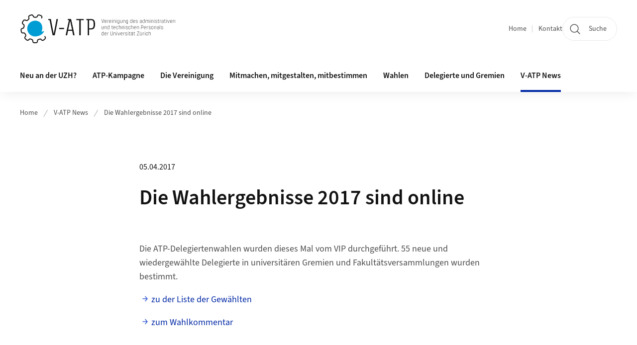

--- FILE ---
content_type: text/html;charset=UTF-8
request_url: https://www.vatp.uzh.ch/de/news/Wahlen2017.html
body_size: 10475
content:


<!DOCTYPE html>
<html lang="de" data-template="st07">
  

    
    
  
 


<head>
    <meta charset="utf-8">
    <meta name="viewport" content="width=device-width, initial-scale=1.0">
    <title>Die Wahlergebnisse 2017 sind online | Vereinigung des administrativen und technischen Personals der UZH | UZH</title>
    <link rel="stylesheet" href="/.resources/uzh-wcms-frontend/1338/assets/css/main.css">
    <link rel="modulepreload" href="/.resources/uzh-wcms-frontend/1338/assets/js/ui.mjs">
    <link href="https://www.vatp.uzh.ch/de/news/Wahlen2017.html" rel="canonical">
    <link href="https://www.uzh.ch" rel="alternate" hreflang="x-default">
    <link rel="preload" href="/.resources/uzh-wcms-frontend/1338/assets/fonts/WOFF2/SourceSans3-Regular.otf.woff2" as="font" type="font/woff2" crossorigin="anonymous">
    <link rel="preload" href="/.resources/uzh-wcms-frontend/1338/assets/fonts/WOFF2/SourceSans3-Semibold.otf.woff2" as="font" type="font/woff2" crossorigin="anonymous">
   
    <link rel="apple-touch-icon" sizes="180x180" href="/docroot/favicons/apple-touch-icon.png">
    <link rel="icon" type="image/png" sizes="32x32" href="/docroot/favicons/favicon-32x32.png">
    <link rel="icon" type="image/png" sizes="16x16" href="/docroot/favicons/favicon-16x16.png">
    <link rel="manifest" href="/docroot/favicons/site.webmanifest">
    <link rel="shortcut icon" href="/docroot/favicons/favicon.ico">
    <meta name="msapplication-TileColor" content="#ffffff">
    <meta name="msapplication-config" content="/docroot/favicons/browserconfig.xml">
    <meta name="theme-color" content="#ffffff">
  
    <meta property="og:type" content="website">
    <meta property="og:url" content="https://www.vatp.uzh.ch/de/news/Wahlen2017.html">
    <meta property="og:title" content="Die Wahlergebnisse 2017 sind online">
   
      <meta property="og:description" content=""/>
    
    
    <!-- 
    <meta property="twitter:url" content="/pages/layouts/default.html">
    <meta property="twitter:title" content="Default Layout (content area only)">
    <meta property="twitter:description" content="Page description">
    <meta property="twitter:image" content="../../dummy/shareimage_example_1200x630.jpg">
    <meta property="twitter:dnt" content="on">
    -->
    
    
    
 
    
    
    
    
    

   
      <!-- Matomo -->
<script type="text/javascript">
  var _paq = window._paq || [];
  /* tracker methods like "setCustomDimension" should be called before "trackPageView" */
  _paq.push(['trackPageView']);
  _paq.push(['enableLinkTracking']);
  (function() {
    var u="https://webstats.uzh.ch/";
    _paq.push(['setTrackerUrl', u+'matomo.php']);
    _paq.push(['setSiteId', '364']);
    var d=document, g=d.createElement('script'), s=d.getElementsByTagName('script')[0];
    g.type='text/javascript'; g.async=true; g.defer=true; g.src=u+'matomo.js'; s.parentNode.insertBefore(g,s);
  })();
</script>
<!-- End Matomo Code --> 
  
    <link rel="stylesheet" href="/.resources/uzh-wcms-frontend/webresources/1338/css/main.css">
    <script type="module" src="/.resources/uzh-wcms-frontend/webresources/1338/js/main.js"></script>

    <script src="/docroot/jquery/jquery-3.7.1.min.js"></script>
    <script src="/docroot/jquery/jquery-migrate-3.5.2.min.js"></script>
    
   
     
</head>

  

  <body class="template-st07">
   
    <a id="top"></a>
    <!-- component: SkipLink -->
     <div class="SkipLink__container">
        <!-- component: Link --><a class="Link layout-standalone icon-position-after icon-orientation-down SkipLink js-SkipLink" href="#main-content">Zum Inhalt springen<span class="Link--icon">
                <!-- component: Icon --><span class="Icon" data-name="16--link-internal"><svg>
                        <use xlink:href="#16--link-internal"></use>
                    </svg></span><!-- /component: Icon -->
            </span></a><!-- /component: Link -->
     </div>
     <!-- /component: SkipLink -->
 
   







<!-- component: Header -->
<header class="Header js-Header">
    <p class="visuallyhidden" aria-level="1" role="heading">Header</p>
    <div class="Header--top">
        <div class="Header--logo">
               <!-- component: Logo -->
                <a class="Logo" href="https://www.vatp.uzh.ch">
                  <img src="/docroot/logos/uzh_vatp_logo_d.svg" alt="Logo der V-ATP, zur Startseite" width="208" height="92">
                </a>
              <!-- /component: Logo -->
        </div>
        <div class="Header--mobileButtons">
            <a class="Header--search" href="/de/search.html">
                  <span class="visuallyhidden">Suche</span>
                  <!-- component: Icon -->
                  <span class="Icon" data-name="24--search">
                      <svg>
                          <use xlink:href="#24--search">
                          </use>
                      </svg>
                  </span>
                  <!-- /component: Icon -->
            </a>
          
          <button class="Header--burger js-Header--burger" type="button" aria-controls="main-nav" aria-expanded="false">
            <span class="visuallyhidden">Navigation öffnen/schliessen</span>
            <span class="Header--burger--open">
                <!-- component: Icon -->
                <span class="Icon" data-name="24--menu">
                    <svg>
                        <use xlink:href="#24--menu">
                        </use>
                    </svg>
                </span>
                <!-- /component: Icon -->
            </span>
            <span class="Header--burger--close">
                <!-- component: Icon -->
                <span class="Icon" data-name="24--close">
                    <svg>
                        <use xlink:href="#24--close">
                        </use>
                    </svg>
                </span>
                <!-- /component: Icon -->
            </span>
          </button>
        </div>
        
        
    </div>
    <div class="Header--bottom js-Header--bottom">
        <div class="Header--bottom--inner">
<!-- component: MainNav -->
<div class="MainNav js-MainNav" id="main-nav" data-mode="lazy">
    

<div class="MainNav--service js-Header--service">

  

  <!-- component: ServiceNav -->
 	<h2 class="visuallyhidden">Quicklinks</h2>
  <nav class="ServiceNav">
      <ul class="ServiceNav--list">
          <li class="ServiceNav--list--item">
              <a class="ServiceNav--link " href="/de.html">Home</a>
         </li>
         
         
           <li class="ServiceNav--list--item">   
              <a class="ServiceNav--link " href="/de/contact.html">Kontakt</a>
           </li>
         
     </ul>
  </nav>
  <!-- /component: ServiceNav -->
  
  
 
    <!-- component: SearchTrigger -->
    <a class="SearchTrigger" href="/de/search.html" data-js-search-trigger="">
        <!-- component: Icon -->
        <span class="Icon" data-name="24--search">
            <svg>
                <use xlink:href="#24--search">
                </use>
            </svg>
        </span>
        <!-- /component: Icon -->
        <span class="text">Suche</span>
    </a>
    <!-- /component: SearchTrigger -->
</div>       
    <h2 class="visuallyhidden">Hauptnavigation</h2>
    <nav class="MainNav--inner">
        <ul class="MainNav--list js-MainNav--list">
            <!-- Begin: loop through top-level items-->
            
       
             
              <li class="MainNav--list--item js-MainNav--item ">
                  
                  <!-- Button if there are subitems, link if there aren’t-->
                  <button class="MainNav--link js-MainNav--link" type="button" aria-controls="main-nav_overlay_e41b91b6-9038-4704-b7fc-e09efcbdc6e8" aria-expanded="false"> 
                      Neu an der UZH?  
                      <div class="MainNav--icon">
                          <!-- component: Icon -->
                          <span class="Icon" data-name="16--link-arrow-sm-right">
                              <svg>
                                  <use xlink:href="#16--link-arrow-sm-right">
                                  </use>
                              </svg>
                          </span>
                          <!-- /component: Icon -->
                      </div>
                  </button>
                  
                  <div class="MainNav--overlay js-MainNav--overlay" id="main-nav_overlay_uid-0">
                      <div class="MainNav--overlay--scroller">
                          <div class="MainNav--overlay--inner">
                              <!-- Set data-mainnav-index to the level of nesting-->
                              <div class="MainNav--sub js-MainNav--sub" data-mainnav-index="1">
                                  <div class="MainNav--sub--back">
                                      <!-- component: Button -->
                                      <button class="Button js-MainNav--back" type="button">
                                          <span class="Button--inner">Zurück</span>
                                          <span class="Button--icon">
                                              <!-- component: Icon -->
                                              <span class="Icon" data-name="16--link-arrow-sm-right">
                                                  <svg>
                                                      <use xlink:href="#16--link-arrow-sm-right">
                                                      </use>
                                                  </svg>
                                              </span>
                                              <!-- /component: Icon -->
                                          </span>
                                      </button>
                                      <!-- /component: Button -->
                                  </div>
                                  <div class="MainNav--sub--title">
                                      <!-- component: Link -->
                                      <a class="Link layout-standalone size-small" href="/de/neu.html">
                                          <span class="visuallyhidden">Neu an der UZH?</span>
                                          Neu an der UZH?
                                          <span class="Link--icon">
                                              <!-- component: Icon -->
                                              <span class="Icon" data-name="16--link-internal">
                                                  <svg>
                                                      <use xlink:href="#16--link-internal">
                                                      </use>
                                                  </svg>
                                              </span>
                                              <!-- /component: Icon -->
                                          </span>
                                      </a>
                                      <!-- /component: Link -->
                                  </div> 
                                  <ul class="MainNav--sub--list js-MainNav--overflow">
                                  </ul>
                                  <button class="js-MainNav--close FocusOnly">Menü schliessen</button>
                              </div>
                          </div>
                      </div>
                  </div>
              </li>
              
       
             
              <li class="MainNav--list--item js-MainNav--item ">
                  
                  <!-- Button if there are subitems, link if there aren’t-->
                  <button class="MainNav--link js-MainNav--link" type="button" aria-controls="main-nav_overlay_e59069cf-97e2-40ae-842a-0b9fc6c54e70" aria-expanded="false"> 
                      ATP-Kampagne  
                      <div class="MainNav--icon">
                          <!-- component: Icon -->
                          <span class="Icon" data-name="16--link-arrow-sm-right">
                              <svg>
                                  <use xlink:href="#16--link-arrow-sm-right">
                                  </use>
                              </svg>
                          </span>
                          <!-- /component: Icon -->
                      </div>
                  </button>
                  
                  <div class="MainNav--overlay js-MainNav--overlay" id="main-nav_overlay_uid-1">
                      <div class="MainNav--overlay--scroller">
                          <div class="MainNav--overlay--inner">
                              <!-- Set data-mainnav-index to the level of nesting-->
                              <div class="MainNav--sub js-MainNav--sub" data-mainnav-index="1">
                                  <div class="MainNav--sub--back">
                                      <!-- component: Button -->
                                      <button class="Button js-MainNav--back" type="button">
                                          <span class="Button--inner">Zurück</span>
                                          <span class="Button--icon">
                                              <!-- component: Icon -->
                                              <span class="Icon" data-name="16--link-arrow-sm-right">
                                                  <svg>
                                                      <use xlink:href="#16--link-arrow-sm-right">
                                                      </use>
                                                  </svg>
                                              </span>
                                              <!-- /component: Icon -->
                                          </span>
                                      </button>
                                      <!-- /component: Button -->
                                  </div>
                                  <div class="MainNav--sub--title">
                                      <!-- component: Link -->
                                      <a class="Link layout-standalone size-small" href="/de/atp-kampagne.html">
                                          <span class="visuallyhidden">ATP-Kampagne</span>
                                          ATP-Kampagne
                                          <span class="Link--icon">
                                              <!-- component: Icon -->
                                              <span class="Icon" data-name="16--link-internal">
                                                  <svg>
                                                      <use xlink:href="#16--link-internal">
                                                      </use>
                                                  </svg>
                                              </span>
                                              <!-- /component: Icon -->
                                          </span>
                                      </a>
                                      <!-- /component: Link -->
                                  </div> 
                                  <ul class="MainNav--sub--list js-MainNav--overflow">
                                  </ul>
                                  <button class="js-MainNav--close FocusOnly">Menü schliessen</button>
                              </div>
                          </div>
                      </div>
                  </div>
              </li>
              
       
             
              <li class="MainNav--list--item js-MainNav--item ">
                  
                  <!-- Button if there are subitems, link if there aren’t-->
                  <button class="MainNav--link js-MainNav--link" type="button" aria-controls="main-nav_overlay_5febbe77-a13f-44fc-9f93-2d831cc8d1d4" aria-expanded="false"> 
                      Die Vereinigung  
                      <div class="MainNav--icon">
                          <!-- component: Icon -->
                          <span class="Icon" data-name="16--link-arrow-sm-right">
                              <svg>
                                  <use xlink:href="#16--link-arrow-sm-right">
                                  </use>
                              </svg>
                          </span>
                          <!-- /component: Icon -->
                      </div>
                  </button>
                  
                  <div class="MainNav--overlay js-MainNav--overlay" id="main-nav_overlay_uid-2">
                      <div class="MainNav--overlay--scroller">
                          <div class="MainNav--overlay--inner">
                              <!-- Set data-mainnav-index to the level of nesting-->
                              <div class="MainNav--sub js-MainNav--sub" data-mainnav-index="1">
                                  <div class="MainNav--sub--back">
                                      <!-- component: Button -->
                                      <button class="Button js-MainNav--back" type="button">
                                          <span class="Button--inner">Zurück</span>
                                          <span class="Button--icon">
                                              <!-- component: Icon -->
                                              <span class="Icon" data-name="16--link-arrow-sm-right">
                                                  <svg>
                                                      <use xlink:href="#16--link-arrow-sm-right">
                                                      </use>
                                                  </svg>
                                              </span>
                                              <!-- /component: Icon -->
                                          </span>
                                      </button>
                                      <!-- /component: Button -->
                                  </div>
                                  <div class="MainNav--sub--title">
                                      <!-- component: Link -->
                                      <a class="Link layout-standalone size-small" href="/de/about.html">
                                          <span class="visuallyhidden">Die Vereinigung</span>
                                          Die Vereinigung
                                          <span class="Link--icon">
                                              <!-- component: Icon -->
                                              <span class="Icon" data-name="16--link-internal">
                                                  <svg>
                                                      <use xlink:href="#16--link-internal">
                                                      </use>
                                                  </svg>
                                              </span>
                                              <!-- /component: Icon -->
                                          </span>
                                      </a>
                                      <!-- /component: Link -->
                                  </div> 
                                  <ul class="MainNav--sub--list js-MainNav--overflow">
                                  </ul>
                                  <button class="js-MainNav--close FocusOnly">Menü schliessen</button>
                              </div>
                          </div>
                      </div>
                  </div>
              </li>
              
       
             
              <li class="MainNav--list--item js-MainNav--item ">
                  
                  <!-- Button if there are subitems, link if there aren’t-->
                  <button class="MainNav--link js-MainNav--link" type="button" aria-controls="main-nav_overlay_bb22cb51-aa5c-4885-aa9c-c43cdcf5513c" aria-expanded="false"> 
                      Mitmachen, mitgestalten, mitbestimmen  
                      <div class="MainNav--icon">
                          <!-- component: Icon -->
                          <span class="Icon" data-name="16--link-arrow-sm-right">
                              <svg>
                                  <use xlink:href="#16--link-arrow-sm-right">
                                  </use>
                              </svg>
                          </span>
                          <!-- /component: Icon -->
                      </div>
                  </button>
                  
                  <div class="MainNav--overlay js-MainNav--overlay" id="main-nav_overlay_uid-3">
                      <div class="MainNav--overlay--scroller">
                          <div class="MainNav--overlay--inner">
                              <!-- Set data-mainnav-index to the level of nesting-->
                              <div class="MainNav--sub js-MainNav--sub" data-mainnav-index="1">
                                  <div class="MainNav--sub--back">
                                      <!-- component: Button -->
                                      <button class="Button js-MainNav--back" type="button">
                                          <span class="Button--inner">Zurück</span>
                                          <span class="Button--icon">
                                              <!-- component: Icon -->
                                              <span class="Icon" data-name="16--link-arrow-sm-right">
                                                  <svg>
                                                      <use xlink:href="#16--link-arrow-sm-right">
                                                      </use>
                                                  </svg>
                                              </span>
                                              <!-- /component: Icon -->
                                          </span>
                                      </button>
                                      <!-- /component: Button -->
                                  </div>
                                  <div class="MainNav--sub--title">
                                      <!-- component: Link -->
                                      <a class="Link layout-standalone size-small" href="/de/mitmachen.html">
                                          <span class="visuallyhidden">Mitmachen, mitgestalten, mitbestimmen</span>
                                          Mitmachen, mitgestalten, mitbestimmen
                                          <span class="Link--icon">
                                              <!-- component: Icon -->
                                              <span class="Icon" data-name="16--link-internal">
                                                  <svg>
                                                      <use xlink:href="#16--link-internal">
                                                      </use>
                                                  </svg>
                                              </span>
                                              <!-- /component: Icon -->
                                          </span>
                                      </a>
                                      <!-- /component: Link -->
                                  </div> 
                                  <ul class="MainNav--sub--list js-MainNav--overflow">
                                  </ul>
                                  <button class="js-MainNav--close FocusOnly">Menü schliessen</button>
                              </div>
                          </div>
                      </div>
                  </div>
              </li>
              
       
             
              <li class="MainNav--list--item js-MainNav--item ">
                  
                  <!-- Button if there are subitems, link if there aren’t-->
                  <button class="MainNav--link js-MainNav--link" type="button" aria-controls="main-nav_overlay_d9d4eabc-7ba7-44f7-97f3-3ce11dc094b5" aria-expanded="false"> 
                      Wahlen  
                      <div class="MainNav--icon">
                          <!-- component: Icon -->
                          <span class="Icon" data-name="16--link-arrow-sm-right">
                              <svg>
                                  <use xlink:href="#16--link-arrow-sm-right">
                                  </use>
                              </svg>
                          </span>
                          <!-- /component: Icon -->
                      </div>
                  </button>
                  
                  <div class="MainNav--overlay js-MainNav--overlay" id="main-nav_overlay_uid-4">
                      <div class="MainNav--overlay--scroller">
                          <div class="MainNav--overlay--inner">
                              <!-- Set data-mainnav-index to the level of nesting-->
                              <div class="MainNav--sub js-MainNav--sub" data-mainnav-index="1">
                                  <div class="MainNav--sub--back">
                                      <!-- component: Button -->
                                      <button class="Button js-MainNav--back" type="button">
                                          <span class="Button--inner">Zurück</span>
                                          <span class="Button--icon">
                                              <!-- component: Icon -->
                                              <span class="Icon" data-name="16--link-arrow-sm-right">
                                                  <svg>
                                                      <use xlink:href="#16--link-arrow-sm-right">
                                                      </use>
                                                  </svg>
                                              </span>
                                              <!-- /component: Icon -->
                                          </span>
                                      </button>
                                      <!-- /component: Button -->
                                  </div>
                                  <div class="MainNav--sub--title">
                                      <!-- component: Link -->
                                      <a class="Link layout-standalone size-small" href="/de/wahlen.html">
                                          <span class="visuallyhidden">Wahlen</span>
                                          Wahlen
                                          <span class="Link--icon">
                                              <!-- component: Icon -->
                                              <span class="Icon" data-name="16--link-internal">
                                                  <svg>
                                                      <use xlink:href="#16--link-internal">
                                                      </use>
                                                  </svg>
                                              </span>
                                              <!-- /component: Icon -->
                                          </span>
                                      </a>
                                      <!-- /component: Link -->
                                  </div> 
                                  <ul class="MainNav--sub--list js-MainNav--overflow">
                                  </ul>
                                  <button class="js-MainNav--close FocusOnly">Menü schliessen</button>
                              </div>
                          </div>
                      </div>
                  </div>
              </li>
              
       
             
              <li class="MainNav--list--item js-MainNav--item ">
                  
                  <!-- Button if there are subitems, link if there aren’t-->
                  <button class="MainNav--link js-MainNav--link" type="button" aria-controls="main-nav_overlay_a4c298d8-0048-4c58-907e-45fef8c6ebe8" aria-expanded="false"> 
                      Delegierte und Gremien  
                      <div class="MainNav--icon">
                          <!-- component: Icon -->
                          <span class="Icon" data-name="16--link-arrow-sm-right">
                              <svg>
                                  <use xlink:href="#16--link-arrow-sm-right">
                                  </use>
                              </svg>
                          </span>
                          <!-- /component: Icon -->
                      </div>
                  </button>
                  
                  <div class="MainNav--overlay js-MainNav--overlay" id="main-nav_overlay_uid-5">
                      <div class="MainNav--overlay--scroller">
                          <div class="MainNav--overlay--inner">
                              <!-- Set data-mainnav-index to the level of nesting-->
                              <div class="MainNav--sub js-MainNav--sub" data-mainnav-index="1">
                                  <div class="MainNav--sub--back">
                                      <!-- component: Button -->
                                      <button class="Button js-MainNav--back" type="button">
                                          <span class="Button--inner">Zurück</span>
                                          <span class="Button--icon">
                                              <!-- component: Icon -->
                                              <span class="Icon" data-name="16--link-arrow-sm-right">
                                                  <svg>
                                                      <use xlink:href="#16--link-arrow-sm-right">
                                                      </use>
                                                  </svg>
                                              </span>
                                              <!-- /component: Icon -->
                                          </span>
                                      </button>
                                      <!-- /component: Button -->
                                  </div>
                                  <div class="MainNav--sub--title">
                                      <!-- component: Link -->
                                      <a class="Link layout-standalone size-small" href="/de/del_gremien.html">
                                          <span class="visuallyhidden">Delegierte und Gremien</span>
                                          Delegierte und Gremien
                                          <span class="Link--icon">
                                              <!-- component: Icon -->
                                              <span class="Icon" data-name="16--link-internal">
                                                  <svg>
                                                      <use xlink:href="#16--link-internal">
                                                      </use>
                                                  </svg>
                                              </span>
                                              <!-- /component: Icon -->
                                          </span>
                                      </a>
                                      <!-- /component: Link -->
                                  </div> 
                                  <ul class="MainNav--sub--list js-MainNav--overflow">
                                  </ul>
                                  <button class="js-MainNav--close FocusOnly">Menü schliessen</button>
                              </div>
                          </div>
                      </div>
                  </div>
              </li>
              
       
             
              <li class="MainNav--list--item js-MainNav--item is-active">
                  
                  <!-- Button if there are subitems, link if there aren’t-->
                  <button class="MainNav--link js-MainNav--link" type="button" aria-controls="main-nav_overlay_d1117821-ba0c-4dae-84e5-89978054cfaf" aria-expanded="false"> 
                      V-ATP News  
                      <div class="MainNav--icon">
                          <!-- component: Icon -->
                          <span class="Icon" data-name="16--link-arrow-sm-right">
                              <svg>
                                  <use xlink:href="#16--link-arrow-sm-right">
                                  </use>
                              </svg>
                          </span>
                          <!-- /component: Icon -->
                      </div>
                  </button>
                  
                  <div class="MainNav--overlay js-MainNav--overlay" id="main-nav_overlay_uid-6">
                      <div class="MainNav--overlay--scroller">
                          <div class="MainNav--overlay--inner">
                              <!-- Set data-mainnav-index to the level of nesting-->
                              <div class="MainNav--sub js-MainNav--sub" data-mainnav-index="1">
                                  <div class="MainNav--sub--back">
                                      <!-- component: Button -->
                                      <button class="Button js-MainNav--back" type="button">
                                          <span class="Button--inner">Zurück</span>
                                          <span class="Button--icon">
                                              <!-- component: Icon -->
                                              <span class="Icon" data-name="16--link-arrow-sm-right">
                                                  <svg>
                                                      <use xlink:href="#16--link-arrow-sm-right">
                                                      </use>
                                                  </svg>
                                              </span>
                                              <!-- /component: Icon -->
                                          </span>
                                      </button>
                                      <!-- /component: Button -->
                                  </div>
                                  <div class="MainNav--sub--title">
                                      <!-- component: Link -->
                                      <a class="Link layout-standalone size-small" href="/de/news.html">
                                          <span class="visuallyhidden">V-ATP News</span>
                                          V-ATP News
                                          <span class="Link--icon">
                                              <!-- component: Icon -->
                                              <span class="Icon" data-name="16--link-internal">
                                                  <svg>
                                                      <use xlink:href="#16--link-internal">
                                                      </use>
                                                  </svg>
                                              </span>
                                              <!-- /component: Icon -->
                                          </span>
                                      </a>
                                      <!-- /component: Link -->
                                  </div> 
                                  <ul class="MainNav--sub--list js-MainNav--overflow">
                                  </ul>
                                  <button class="js-MainNav--close FocusOnly">Menü schliessen</button>
                              </div>
                          </div>
                      </div>
                  </div>
              </li>
              
              
        </ul>
        <!-- Begin: empty container for items that don't fit viewport-->
        <!-- Must always be there, items are added via JS-->
        <ul class="MainNav--list more js-MainNav--more">
            <li class="MainNav--list--item js-MainNav--item more">
                <button class="MainNav--link js-MainNav--link" aria-controls="main-nav_overlay_uid-4" aria-expanded="false" type="button">
                    Mehr
                    <div class="MainNav--icon">
                        <!-- component: Icon -->
                        <span class="Icon" data-name="16--menu">
                            <svg>
                                <use xlink:href="#16--menu">
                                </use>
                            </svg>
                        </span>
                        <!-- /component: Icon -->
                    </div>
                </button>
                <div class="MainNav--overlay js-MainNav--overlay" id="main-nav_overlay_uid-4">
                    <div class="MainNav--overlay--scroller">
                        <div class="MainNav--overlay--inner">
                            <!-- data-mainnav-index must be 0 within this placeholder container-->
                            <div class="MainNav--sub js-MainNav--sub" data-mainnav-index="0">
                                <ul class="MainNav--sub--list js-MainNav--overflow">
                                </ul>
                                <button class="js-MainNav--close FocusOnly">Menü schliessen</button>
                            </div>
                        </div>
                    </div>
                </div>
            </li>
            <!-- End: empty container for items that don't fit viewport-->
        </ul>
    </nav>
</div>
<!-- /component: MainNav -->        </div>
    </div>
</header>
<!-- /component: Header -->
    
   
     

 <main id="main-content">
 
 
             

 
  <!-- component: Breadcrumb -->
  <nav class="Breadcrumb js-Breadcrumb">
      <ol class="Breadcrumb--list js-Breadcrumb--list" data-js-scroll-style="{&quot;horizontal&quot;:true}" aria-label="Breadcrumb">
   
             
                
                 <li class="Breadcrumb--list--item">
                   <a class="Breadcrumb--link" href="/de.html">Home</a>
                   <!-- component: Icon -->
                   <span class="Icon" data-name="16--breadcrumb-separator">
                     <svg>
                       <use xlink:href="#16--breadcrumb-separator">
                       </use>
                     </svg>
                   </span>
                   <!-- /component: Icon -->
                 </li>
                
             
                
                 <li class="Breadcrumb--list--item">
                   <a class="Breadcrumb--link" href="/de/news.html">V-ATP News</a>
                   <!-- component: Icon -->
                   <span class="Icon" data-name="16--breadcrumb-separator">
                     <svg>
                       <use xlink:href="#16--breadcrumb-separator">
                       </use>
                     </svg>
                   </span>
                   <!-- /component: Icon -->
                 </li>
             
                
        
              <li class="Breadcrumb--list--item">
              
                
                   <a class="Breadcrumb--link" href="/de/news/Wahlen2017.html">Die Wahlergebnisse 2017 sind online</a> 
          </li>
         
      </ol>
  </nav>
  <!-- /component: Breadcrumb -->


<section class="Intro">
    <div class="Intro--inner">
        <div class="Intro--top">

            
           
            <h1 class="Intro--title"><time class="Intro--date" itemprop="dateCreated" datetime="2017-04-05">05.04.2017</time>Die Wahlergebnisse 2017 sind online</h1>
            
        </div>
  

    </div>
</section><section class="ContentArea">
   



        

   
     
       
      


<!-- component: TextImage -->
<div class="TextImage">
    
    
    <div class="TextImage--inner">
     
      <div class="TextImage--content richtext">
         <p>Die ATP-Delegiertenwahlen wurden dieses Mal vom VIP durchgeführt. 55 neue und wiedergewählte Delegierte in universitären Gremien und Fakultätsversammlungen wurden bestimmt.</p>
<p><a href="/vip/de/Wahlen/Wahlergebnisse-2017">zu der Liste der Gewählten</a></p>
<p><a href="/vip/de/Wahlen">zum Wahlkommentar</a></p> 
      </div>
     
   </div>
</div>
<!-- /component: TextImage -->
 
   <div class="TextImage">
      <div class="TextImage--inner">
          <div class="TextImage--content richtext">
            <p></p>
          </div>
      </div>
   </div>
   
   <!-- component: BackLink -->
   <div class="BackLink">
       <!-- component: Link -->
       <a class="Link layout-standalone icon-position-before icon-orientation-left" href="/de/news.html">Zurück zur News-Übersicht<span class="Link--icon">
          <!-- component: Icon -->
          <span class="Icon" data-name="16--link-internal">
             <svg><use xlink:href="#16--link-internal"></use></svg>
          </span>
          <!-- /component: Icon -->
       </span></a>
       <!-- /component: Link -->
   </div>
   <!-- /component: BackLink -->
   
   <!-- component: SubpageList -->
    <section class="SubpageList">
        <h2 class="visuallyhidden">Unterseiten</h2>
        <div class="SubpageList--body">
            <ul class="SubpageList--list">
                <li>
                    <article class="SubpageList--entry">
                        <div class="SubpageList--entry--titleWrapper">
                            <!-- component: Link --><a class="Link" href="/de/news/vortrag-ki.html">Vortrag über KI</a><!-- /component: Link -->
                        </div>
                    </article>
                </li>
                <li>
                    <article class="SubpageList--entry">
                        <div class="SubpageList--entry--titleWrapper">
                            <!-- component: Link --><a class="Link" href="/de/news/BVK-Stiftungsratswahlen.html">BVK Stiftungsratswahlen</a><!-- /component: Link -->
                        </div>
                    </article>
                </li>
                <li>
                    <article class="SubpageList--entry">
                        <div class="SubpageList--entry--titleWrapper">
                            <!-- component: Link --><a class="Link" href="/de/news/buecherboerse_2025.html">Bücherbörse (20.03.2025) - Gratis</a><!-- /component: Link -->
                        </div>
                    </article>
                </li>
                <li>
                    <article class="SubpageList--entry">
                        <div class="SubpageList--entry--titleWrapper">
                            <!-- component: Link --><a class="Link" href="/de/news/info-bvk-nachfolge.html">Informationsveranstaltung BVK-Stiftungsrat</a><!-- /component: Link -->
                        </div>
                    </article>
                </li>
            </ul>
        </div>
    </section><!-- /component: SubpageList -->
   
 </section> 
 
    <!-- component: CrawlerLinks -->
      <div class="CrawlerLinks">
          <ul>
          
          
              
          </ul>
      </div>
      <!-- /component: CrawlerLinks -->
    
 </main>    
       
<footer class="Footer">
    
       <p class="visuallyhidden" aria-level="1" role="heading">Footer</p>
    
       <div class="Footer--main"> 
  
       
              <div class="Footer--column">
<!-- component: FooterLinkList -->
<div class="FooterLinkList">
    <h2 class="FooterLinkList--title">Kontakt</h2>
    <div class="FooterLinkList--text richtext">
        <p>V-ATP | Vereinigung des administrativen und technischen Personals der Universit&auml;t Z&uuml;rich</p>

<p>R&auml;mistrasse 62 |&nbsp;8001 Z&uuml;rich</p>

<p>Tel. 044 634 52 15 | 044 634 54 25</p>

<p><a href="mailto:info@vatp.uzh.ch">info@vatp.uzh.ch</a></p>

    </div>
<!-- div if single entry, ul if multiple-->
<ul class="FooterLinkList--list">
   </ul>


</div>
<!-- /component: FooterLinkList -->              </div>
            
              <div class="Footer--column">
<!-- component: Map -->
<div class="Map js-Map" data-map-building="RAD" data-map-zoom="6">
 
    <div class="Map--container">
        <div class="js-Map--canvas" id="a0a8e8d6-cedf-4d31-a518-08bb7bf4703f">
        </div>
    </div>
</div>              </div>
            
            
         
          <div class="Footer--column">

          </div>
      
      </div>
    <div class="Footer--bottom">
        <h2 class="visuallyhidden">Weiterführende Links</h2>
        <div class="Footer--logos">
        
        
              <div class="Footer--logos--list">
                <!-- div if single entry, li if multiple-->
                <div class="Footer--logos--item">
                    <a class="Footer--logo" href="https://www.uzh.ch">
                        <img src="/docroot/logos/uzh_logo_d_pos.svg" alt="Logo der Universität Zürich, zur Startseite">
                    </a>
                </div>
              </div>
           
        </div>
        <!-- component: FooterMeta -->
        <div class="FooterMeta">
            <p class="FooterMeta--copyright">&copy;&nbsp;2023 Universität Zürich </p>
            <nav>
                <ul class="FooterMeta--linkList">
                      <li>
                        <a class="FooterMeta--link" href="/de/impressum.html">Impressum</a>
                      </li>
                    
                      <li>
                        <a class="FooterMeta--link" href="/de/contact.html">Kontakt</a>
                      </li>
                   
                   
                      <li>
                         <a  class="FooterMeta--link" href="https://www.uzh.ch/de/privacy">Datenschutzerklärung</a> 
                      </li>
                </ul>
            </nav>
        <!-- /component: FooterMeta -->
    </div>
   
    
    
</footer>    
    
    <!-- place Footer component here-->
    <script src="/.resources/uzh-wcms-frontend/1338/assets/js/ui.mjs" type="module"></script>
    <template id="template-lightbox">
        <!-- component: Lightbox -->
        <div class="Lightbox">
            <div class="Lightbox--inner"><img src="" alt="" /><button class="Lightbox--close js-Lightbox--close" type="button">
                    <!-- component: Icon --><span class="Icon" data-name="lightbox-close"><svg>
                            <use xlink:href="#lightbox-close"></use>
                        </svg></span><!-- /component: Icon --><span class="visuallyhidden">Bild Overlay schliessen</span>
                </button></div>
        </div><!-- /component: Lightbox -->
    </template>
    <template id="template-lightbox-video">
        <!-- component: LightboxVideo -->
        <div class="Lightbox">
            <div class="Lightbox--inner"><video src="" autoplay="autoplay" playsinline="playsinline"></video><button class="Lightbox--close js-Lightbox--close" type="button">
                    <!-- component: Icon --><span class="Icon" data-name="lightbox-close"><svg>
                            <use xlink:href="#lightbox-close"></use>
                        </svg></span><!-- /component: Icon --><span class="visuallyhidden">Video Overlay schliessen</span>
                </button></div>
        </div><!-- /component: LightboxVideo -->
    </template>
    
    <template id="main-nav-link">
        <!-- component: MainNav--link --><a class="MainNav--link js-MainNav--link" href="[%=href%]" aria-current="[%=ariaCurrent%]">[%=content%]</a><!-- /component: MainNav--link -->
    </template>
    <template id="main-nav-link-plain">
        <!-- component: MainNav--link --><a class="MainNav--link" href="[%=href%]" aria-current="[%=ariaCurrent%]">[%=content%]</a><!-- /component: MainNav--link -->
    </template>
    <template id="main-nav-button">
        <!-- component: MainNav--link --><a class="MainNav--link js-MainNav--link" role="button" href="[%=href%]" aria-current="[%=ariaCurrent%]" aria-controls="[%=ariaControls%]" aria-expanded="false">[%=content%]<span class="MainNav--icon">
                <!-- component: Icon --><span class="Icon" data-name="16--link-arrow-sm-right"><svg>
                        <use xlink:href="#16--link-arrow-sm-right"></use>
                    </svg></span><!-- /component: Icon -->
            </span></a><!-- /component: MainNav--link -->
    </template>
    <template id="main-nav-overlay">
        <!-- component: MainNav--overlay -->
        <div class="MainNav--overlay js-MainNav--overlay" id="[%=id%]">
            <div class="MainNav--overlay--scroller">
                <div class="MainNav--overlay--inner">
                    <!-- Set data-mainnav-index to the level of nesting-->
                    <div class="MainNav--sub js-MainNav--sub" data-mainnav-index="1">
                        <div class="MainNav--sub--back">
                            <!-- component: Button --><button class="Button js-MainNav--back" type="button"><span class="Button--inner">zurück</span><span class="Button--icon">
                                    <!-- component: Icon --><span class="Icon" data-name="16--link-arrow-sm-right"><svg>
                                            <use xlink:href="#16--link-arrow-sm-right"></use>
                                        </svg></span><!-- /component: Icon -->
                                </span></button><!-- /component: Button -->
                        </div>
                        <div class="MainNav--sub--title">
                            <!-- component: Link --><a class="Link layout-standalone size-small" href="[%=href%]"><span class="visuallyhidden">Übersichtsseite</span>[%=text%]<span class="Link--icon">
                                    <!-- component: Icon --><span class="Icon" data-name="16--link-internal"><svg>
                                            <use xlink:href="#16--link-internal"></use>
                                        </svg></span><!-- /component: Icon -->
                                </span></a><!-- /component: Link -->
                        </div>
                        <ul class="MainNav--sub--list">[%=content%]</ul><button class="js-MainNav--close FocusOnly" type="button">Menu schliessen</button>
                    </div>
                </div>
            </div>
        </div><!-- /component: MainNav--overlay -->
    </template>
    <template id="main-nav-subitem">
        <!-- component: MainNavSubItem -->
        <!-- Button if there are nested subitems, link if there aren’t-->
        <!-- Add aria-current="page" if this is the currently active page--><a class="MainNav--link js-MainNav--sublink" href="[%=href%]" aria-controls="[%=id%]" aria-expanded="false" role="button">[%=text%]<span class="MainNav--icon">
                <!-- component: Icon --><span class="Icon" data-name="16--link-arrow-sm-right"><svg>
                        <use xlink:href="#16--link-arrow-sm-right"></use>
                    </svg></span><!-- /component: Icon -->
            </span></a><!-- Set data-mainnav-index to the level of nesting-->
        <div class="MainNav--sub js-MainNav--sub" id="[%=id%]" data-mainnav-index="[%=index%]">
            <div class="MainNav--sub--back">
                <!-- component: Button --><button class="Button js-MainNav--back" type="button"><span class="Button--inner">zurück</span><span class="Button--icon">
                        <!-- component: Icon --><span class="Icon" data-name="16--link-arrow-sm-right"><svg>
                                <use xlink:href="#16--link-arrow-sm-right"></use>
                            </svg></span><!-- /component: Icon -->
                    </span></button><!-- /component: Button -->
            </div>
            <div class="MainNav--sub--title">
                <!-- component: Link --><a class="Link layout-standalone size-small" href="[%=href%]">[%=text%]<span class="Link--icon">
                        <!-- component: Icon --><span class="Icon" data-name="16--link-internal"><svg>
                                <use xlink:href="#16--link-internal"></use>
                            </svg></span><!-- /component: Icon -->
                    </span></a><!-- /component: Link -->
            </div>
            <ul class="MainNav--sub--list">[%=content%]</ul>
        </div><!-- /component: MainNavSubItem -->
    </template>
    
    
    
    <script>
        (function(url, revision) {
            function init(delayed) {
                var svgEl = document.getElementById('svgsprite');
                svgEl && svgEl.parentNode.removeChild(svgEl);

                var svg = storage.svgicons.replace('<svg ', '<svg id="svgsprite" style="display: none"');
                document.body.insertAdjacentHTML('beforeend', svg);
            }

            function fetchSprite(path, callback) {
                var httpRequest = new XMLHttpRequest();
                httpRequest.onreadystatechange = function() {
                    if (httpRequest.readyState === 4 && httpRequest.status === 200 && callback) {
                        callback(httpRequest.responseText);
                    }
                };
                httpRequest.open('GET', path);
                httpRequest.send();
            }

            var storage = window.localStorage || {};

            if (!storage.svgicons || storage.svgicons_revision != revision) {
                fetchSprite(url, function(data) {
                    storage.svgicons = data;
                    storage.svgicons_revision = revision;

                    init(true);
                });
            }

            if (storage.svgicons) {
                init();
            }
        })("/.resources/uzh-wcms-frontend/1338/assets/icons/sprite.svg", "b36a0d20815810cb45c1cdffa4d31e36");

        // Important for backend implementation: The revision (second parameter) should change whenever the svg sprite changes, e.g. you can use the modification timestamp of the svg file.
    </script>
    
   
       
       
       <script>  
          window.uzh_nav =  [{"subitems":[{"href":"/de/neu/willkommen.html","text":"Willkommen im ATP!"},{"href":"/de/neu/atp_wenn.html","text":"Sie sind im ATP, wenn..."},{"href":"/de/neu/geschenk.html","text":"Ihr Geschenk"},{"href":"/de/neu/stand.html","text":"Was ist ein Stand?"}],"href":"/de/neu.html","text":"Neu an der UZH?"},{"subitems":[{"href":"/de/atp-kampagne/puzzle.html","text":"Wander-Puzzle"},{"href":"/de/atp-kampagne/wettbewerb.html","text":"Wettbewerb"},{"href":"/de/atp-kampagne/mehr-von-der-vatp.html","text":"Mehr vom ATP und der V-ATP"}],"href":"/de/atp-kampagne.html","text":"ATP-Kampagne"},{"subitems":[{"href":"/de/about/aufgaben.html","text":"Was ist die V-ATP?"},{"href":"/de/about/Vorstand.html","text":"Vorstand"},{"subitems":[{"href":"/de/about/mv/2026.html","text":"23. April 2026"},{"href":"/de/about/mv/2025.html","text":"20. Mai 2025"},{"subitems":[{"href":"/de/about/mv/2024/Referat_MV_2024.html","text":"Gastreferat"}],"href":"/de/about/mv/2024.html","text":"21. März 2024"},{"href":"/de/about/mv/2023.html","text":"30. März 2023"},{"href":"/de/about/mv/2022.html","text":"31. März 2022"},{"href":"/de/about/mv/2021.html","text":"08. April 2021"},{"href":"/de/about/mv/2020.html","text":"19. Mai 2020"},{"href":"/de/about/mv/2019.html","text":"09. April 2019"},{"subitems":[{"href":"/de/about/mv/mv_archiv/2018ao.html","text":"27. November 2018 ao MV"},{"href":"/de/about/mv/mv_archiv/2018.html","text":"27. März 2018"},{"href":"/de/about/mv/mv_archiv/2017.html","text":"04. April 2017"},{"href":"/de/about/mv/mv_archiv/2016.html","text":"7. April 2016"},{"href":"/de/about/mv/mv_archiv/2015.html","text":"16. April 2015"},{"href":"/de/about/mv/mv_archiv/2014.html","text":"10. April 2014"},{"href":"/de/about/mv/mv_archiv/2013.html","text":"18. April 2013"},{"href":"/de/about/mv/mv_archiv/2012.html","text":"19. April 2012"},{"href":"/de/about/mv/mv_archiv/2011.html","text":"7. April 2011"},{"href":"/de/about/mv/mv_archiv/2010ao.html","text":"15. September 2010 ao MV"},{"href":"/de/about/mv/mv_archiv/2010.html","text":"29. April 2010"},{"href":"/de/about/mv/mv_archiv/2009.html","text":"23. April 2009"},{"href":"/de/about/mv/mv_archiv/2008.html","text":"8. Mai 2008"},{"href":"/de/about/mv/mv_archiv/2007.html","text":"19. April 2007"},{"href":"/de/about/mv/mv_archiv/2006.html","text":"19. April 2006"}],"href":"/de/about/mv/mv_archiv.html","text":"Archiv MV 2006 - 2018"}],"href":"/de/about/mv.html","text":"Mitgliederversammlungen"},{"href":"/de/about/dokumente.html","text":"Dokumente"},{"href":"/de/about/geschichte.html","text":"Geschichte"},{"subitems":[{"href":"/de/about/angebote/newsletter.html","text":"Newsletter abonnieren"}],"href":"/de/about/angebote.html","text":"Angebote der V-ATP"},{"href":"/de/about/arbeitsweise.html","text":"Wie wir arbeiten"},{"subitems":[{"subitems":[{"href":"/de/about/einsatz/mitsprache/dies_academicus2025.html","text":"Die Standesrede am Dies academicus"},{"href":"/de/about/einsatz/mitsprache/dies_academicus.html","text":"Grosse Bühne für das ATP!"}],"href":"/de/about/einsatz/mitsprache.html","text":"Mitsprache"},{"subitems":[{"subitems":[{"href":"/de/about/einsatz/vernetzung/bvk/bvk_uzh_2022.html","text":"14.11.2022 BVK@UZH"},{"href":"/de/about/einsatz/vernetzung/bvk/bvk_uzh_2021.html","text":"04.11.2021 BVK@UZH"},{"href":"/de/about/einsatz/vernetzung/bvk/bvk_uzh_2020.html","text":"28.09.2020 BVK@UZH"},{"href":"/de/about/einsatz/vernetzung/bvk/bvk_uzh_2019.html","text":"03.04.2019 BVK@UZH"},{"subitems":[{"href":"/de/about/einsatz/vernetzung/bvk/fruehere-bvk-veranstaltungen/BVK-UZH-Februar-2018.html","text":"07.02.18 BVK@UZH"},{"href":"/de/about/einsatz/vernetzung/bvk/fruehere-bvk-veranstaltungen/BVK-UZH,-06.04.2017.html","text":"06.04.17 BVK@UZH"},{"href":"/de/about/einsatz/vernetzung/bvk/fruehere-bvk-veranstaltungen/bvk2015dezember.html","text":"10.12.15 BVK-Veranstaltung"},{"href":"/de/about/einsatz/vernetzung/bvk/fruehere-bvk-veranstaltungen/bvk2015oktober.html","text":"20.10.2015 BVK-Anlass"},{"href":"/de/about/einsatz/vernetzung/bvk/fruehere-bvk-veranstaltungen/bvk2015februar.html","text":"3.2.2015 BVK-Anlass"},{"href":"/de/about/einsatz/vernetzung/bvk/fruehere-bvk-veranstaltungen/bvk2014.html","text":"12.2.2014 BVK-Anlass"},{"href":"/de/about/einsatz/vernetzung/bvk/fruehere-bvk-veranstaltungen/bvk2011.html","text":"9.3.2011 Was wird aus der Pensionskasse?"}],"href":"/de/about/einsatz/vernetzung/bvk/fruehere-bvk-veranstaltungen.html","text":"Frühere Veranstaltungen"},{"href":"/de/about/einsatz/vernetzung/bvk/Beitragsvarianten-BVK.html","text":"24.11.16 Beitragsvarianten"},{"href":"/de/about/einsatz/vernetzung/bvk/bvk_wahlen_2021.html","text":"BVK-Wahlen 2021"},{"href":"/de/about/einsatz/vernetzung/bvk/Wahlen-2017.html","text":"BVK-Wahlen 2017"},{"href":"/de/about/einsatz/vernetzung/bvk/BVK-Anschlussvertrag.html","text":"BVK Anschlussvertrag"},{"href":"/de/about/einsatz/vernetzung/bvk/UL-Entscheid-Nov-2017.html","text":"09.11.16 Stellungnahme zum UL-Entscheid"},{"href":"/de/about/einsatz/vernetzung/bvk/BVK-Ausschuss.html","text":"04.03.16 BVK-Ausschuss (Wahl)"}],"href":"/de/about/einsatz/vernetzung/bvk.html","text":"Pensionskasse BVK"},{"href":"/de/about/einsatz/vernetzung/Umfrage_65_plus.html","text":"Umfrage Arbeiten 65+ ?"},{"href":"/de/about/einsatz/vernetzung/links.html","text":"Links"}],"href":"/de/about/einsatz/vernetzung.html","text":"Vernetzung und Partnerschaft"},{"subitems":[{"href":"/de/about/einsatz/nachhaltigkeit/bueromaterialboerse.html","text":"Büromaterialbörse"}],"href":"/de/about/einsatz/nachhaltigkeit.html","text":"Nachhaltigkeit"},{"subitems":[{"href":"/de/about/einsatz/fuehrung_personal/fuehrung.html","text":"Führung an der UZH"},{"href":"/de/about/einsatz/fuehrung_personal/interne_weiterbildung.html","text":"Interne Weiterbildung der UZH"},{"href":"/de/about/einsatz/fuehrung_personal/beratungsangebote.html","text":"Beratungsstellen"}],"href":"/de/about/einsatz/fuehrung_personal.html","text":"Führung und Personalpolitik"}],"href":"/de/about/einsatz.html","text":"V-ATP: Dafür setzen wir uns ein"}],"href":"/de/about.html","text":"Die Vereinigung"},{"subitems":[{"subitems":[{"href":"/de/mitmachen/mitgliedschaft/anmelden.html","text":"Anmeldung zur Mitgliedschaft"}],"href":"/de/mitmachen/mitgliedschaft.html","text":"Mitglied werden"},{"subitems":[{"href":"/de/mitmachen/veranstaltung/buecherboerse_2026.html","text":"12.03.2026 Bücherbörse"},{"href":"/de/mitmachen/veranstaltung/lesung.html","text":"22.01.2026 Lesung zum Buch &quot;Elsas Alben&quot;"},{"href":"/de/mitmachen/veranstaltung/staendetalk-2025-hs.html","text":"20.11.2025 Ständetalk"},{"href":"/de/mitmachen/veranstaltung/bring-und-holtag-zentrum-2025.html","text":"28.10.2025 Bring- und Holtag"},{"href":"/de/mitmachen/veranstaltung/vortrag-ki.html","text":"03.06.2025 Vortrag KI"},{"href":"/de/mitmachen/veranstaltung/staendetalk-2025.html","text":"16.04.2025 Ständetalk"},{"href":"/de/mitmachen/veranstaltung/buecherboerse_2025.html","text":"20.03.2025 Bücherbörse"},{"href":"/de/mitmachen/veranstaltung/info-bvk-stiftungsrat.html","text":"16.01.2025 Informationsveranstaltung BVK-Stiftungsrat"},{"href":"/de/mitmachen/veranstaltung/bring-und-holtag-zentrum-2024.html","text":"29.10.2024 Bring- und Holtag "},{"href":"/de/mitmachen/veranstaltung/staendetalk-2024.html","text":"29.10.2024 Ständetalk"},{"href":"/de/mitmachen/veranstaltung/uzh_westpark.html","text":"14.05.2024 Einblick in die neue Arbeitswelt im Westpark"},{"href":"/de/mitmachen/veranstaltung/bvk_uzh_2024.html","text":"25.04.2024 BVK@UZH"},{"href":"/de/mitmachen/veranstaltung/buecherboerse_2024.html","text":"26.03.2024 Bücherbörse"},{"href":"/de/mitmachen/veranstaltung/leadership_deeskalation.html","text":"6.12.2023  Leadership und Deeskalation"},{"href":"/de/mitmachen/veranstaltung/bring-und-holtag-zentrum-2023.html","text":"27.11.2023 Bring- und Holtag Zentrum"},{"href":"/de/mitmachen/veranstaltung/leadership_motivation.html","text":"15.06.2023 Leadership und Motivation"},{"href":"/de/mitmachen/veranstaltung/bring-und-holtag-irchel-2023.html","text":"31.05.2023 Bring- und Holtag Irchel"},{"href":"/de/mitmachen/veranstaltung/buecherboerse_2023.html","text":"21.03.2023 Bücherbörse"},{"href":"/de/mitmachen/veranstaltung/bring-und-holtag-oerlikon-2023.html","text":"16.03.2023 Bring- und Holtag Oerlikon"},{"subitems":[{"subitems":[{"href":"/de/mitmachen/veranstaltung/veranstaltungen_archiv/2022/buecherboerse-fs-2022.html","text":"22.03.2022 Bücherbörse"},{"href":"/de/mitmachen/veranstaltung/veranstaltungen_archiv/2022/planet_digital.html","text":"12.05.2022 Führung Planet Digital"},{"href":"/de/mitmachen/veranstaltung/veranstaltungen_archiv/2022/voelkerkundemuseum.html","text":"08.09.2022 Völkerkundemuseum"},{"href":"/de/mitmachen/veranstaltung/veranstaltungen_archiv/2022/bring-und-holtag-2022.html","text":"26.10.2022 Bring- und Holtag"},{"href":"/de/mitmachen/veranstaltung/veranstaltungen_archiv/2022/leadership_kultur_2022.html","text":"27.10.2022 Leadership und Kultur"}],"href":"/de/mitmachen/veranstaltung/veranstaltungen_archiv/2022.html","text":"Veranstaltungen 2022"},{"subitems":[{"href":"/de/mitmachen/veranstaltung/veranstaltungen_archiv/2021/buecherboerse-2021.html","text":"05.10.2021 Bücherbörse"},{"href":"/de/mitmachen/veranstaltung/veranstaltungen_archiv/2021/bring-und-holtag-2021.html","text":"27.10.2021 Bring- und Holtag"}],"href":"/de/mitmachen/veranstaltung/veranstaltungen_archiv/2021.html","text":"Veranstaltungen 2021"},{"subitems":[{"href":"/de/mitmachen/veranstaltung/veranstaltungen_archiv/2020/buecherboerse-2020.html","text":"08.09.2020 Bücherbörse"},{"href":"/de/mitmachen/veranstaltung/veranstaltungen_archiv/2020/staendetalk_inst_akkr_2.html","text":"21.09.2020 Ständetalk Institutionelle Akkreditierung II"},{"href":"/de/mitmachen/veranstaltung/veranstaltungen_archiv/2020/bring-und-holtag-2020.html","text":"ABGESAGT: Der Bring- und Holtag vom 27.10.2020 kann leider nicht stattfinden."}],"href":"/de/mitmachen/veranstaltung/veranstaltungen_archiv/2020.html","text":"Veranstaltungen 2020"},{"subitems":[{"href":"/de/mitmachen/veranstaltung/veranstaltungen_archiv/2019/bvk_uzh_2019.html","text":"03.04.2019 BVK@UZH"},{"href":"/de/mitmachen/veranstaltung/veranstaltungen_archiv/2019/staendetalk_chapuis.html","text":"02.05.2019 Ständetalk"},{"href":"/de/mitmachen/veranstaltung/veranstaltungen_archiv/2019/frauenstreik_2019.html","text":"14.06.2019 Frauenstreik"},{"href":"/de/mitmachen/veranstaltung/veranstaltungen_archiv/2019/buecherboerse-2019.html","text":"11.09.2019 Bücherbörse"},{"href":"/de/mitmachen/veranstaltung/veranstaltungen_archiv/2019/2019_Bring-u-Holtag.html","text":"29.10.2019 Bring- und Holtag"},{"href":"/de/mitmachen/veranstaltung/veranstaltungen_archiv/2019/staendetalk_inst_akkr.html","text":"06.11.2019 Ständetalk Institutionelle Akkreditierung I"}],"href":"/de/mitmachen/veranstaltung/veranstaltungen_archiv/2019.html","text":"Veranstaltungen 2019"},{"subitems":[{"href":"/de/mitmachen/veranstaltung/veranstaltungen_archiv/2018/welcomeday2018_1.html","text":"07.02.2018 Welcome Day"},{"href":"/de/mitmachen/veranstaltung/veranstaltungen_archiv/2018/BVK-UZH,-07.02.2018.html","text":"07.02.2018 BVK@UZH"},{"href":"/de/mitmachen/veranstaltung/veranstaltungen_archiv/2018/Wolf.html","text":"17.04.2018 Wolf"},{"href":"/de/mitmachen/veranstaltung/veranstaltungen_archiv/2018/Vision-Campus-Irchel-2050.html","text":"07.05.2018 Begehung Irchel"},{"href":"/de/mitmachen/veranstaltung/veranstaltungen_archiv/2018/kurs_emails_english.html","text":"06.-28.06.2018 Pilotkurs zu E-Mails in Englisch"},{"href":"/de/mitmachen/veranstaltung/veranstaltungen_archiv/2018/Bücherbörse-2018.html","text":"11.09.2018 Bücherbörse"},{"href":"/de/mitmachen/veranstaltung/veranstaltungen_archiv/2018/staendetalk_2018.html","text":"13.06.2018 Ständetalk"},{"href":"/de/mitmachen/veranstaltung/veranstaltungen_archiv/2018/neustart.html","text":"25.09.2018 Neustart? "},{"href":"/de/mitmachen/veranstaltung/veranstaltungen_archiv/2018/100ways.html","text":"10.10.2018 100 Ways of Thinking"},{"href":"/de/mitmachen/veranstaltung/veranstaltungen_archiv/2018/2018_Bring-u-Holtag.html","text":"30.10.2018 Bring- und Holtag"}],"href":"/de/mitmachen/veranstaltung/veranstaltungen_archiv/2018.html","text":"Veranstaltungen 2018"},{"subitems":[{"href":"/de/mitmachen/veranstaltung/veranstaltungen_archiv/2017/2-Ständetalk-(2017).html","text":"01.11.2017 Ständetalk"},{"subitems":[{"href":"/de/mitmachen/veranstaltung/veranstaltungen_archiv/2017/2017_Bring-u-Holtag/Galerie-Bring-und-Holtag-2017.html","text":"Galerie 2017"}],"href":"/de/mitmachen/veranstaltung/veranstaltungen_archiv/2017/2017_Bring-u-Holtag.html","text":"31.10.2017 Bring- und Holtag"},{"href":"/de/mitmachen/veranstaltung/veranstaltungen_archiv/2017/1.-Ständetalk-(2017).html","text":"19.10.2017 Ständetalk"},{"href":"/de/mitmachen/veranstaltung/veranstaltungen_archiv/2017/welcomeday2017_2.html","text":"13.09.2017 Welcome Day"},{"href":"/de/mitmachen/veranstaltung/veranstaltungen_archiv/2017/buebo2017.html","text":"12.09.2017 Bücherbörse"},{"href":"/de/mitmachen/veranstaltung/veranstaltungen_archiv/2017/Tierspital2017.html","text":"05.05.2017 Tierspital"},{"href":"/de/mitmachen/veranstaltung/veranstaltungen_archiv/2017/Revolution1917.html","text":"13.06./20.06.2017 Russische Revolution 1917"},{"href":"/de/mitmachen/veranstaltung/veranstaltungen_archiv/2017/BVK-UZH,-06.04.2018.html","text":"06.04.17 BVK@UZH"},{"href":"/de/mitmachen/veranstaltung/veranstaltungen_archiv/2017/Hearing_PR_VNW.html","text":"05.04.2017 Hearing VNW"},{"href":"/de/mitmachen/veranstaltung/veranstaltungen_archiv/2017/welcomeday2017.html","text":"08.02.2017 Welcome Day"}],"href":"/de/mitmachen/veranstaltung/veranstaltungen_archiv/2017.html","text":"Veranstaltungen 2017"},{"subitems":[{"href":"/de/mitmachen/veranstaltung/veranstaltungen_archiv/2016/Stadtuniversität.html","text":"06.12.2016 Stadtuniversität"},{"href":"/de/mitmachen/veranstaltung/veranstaltungen_archiv/2016/bringundholtag.html","text":"09.11.2016 Bring- und Holtag"},{"href":"/de/mitmachen/veranstaltung/veranstaltungen_archiv/2016/moulagen.html","text":"03.11.2016/29.11.16 Moulagenmuseum"},{"href":"/de/mitmachen/veranstaltung/veranstaltungen_archiv/2016/buebo.html","text":"14.09.2016 Bücherbörse"},{"href":"/de/mitmachen/veranstaltung/veranstaltungen_archiv/2016/welcomeday2016.html","text":"14.09.2016 Welcome Day"},{"href":"/de/mitmachen/veranstaltung/veranstaltungen_archiv/2016/Transactions2016.html","text":"07.07.2016 &quot;transactions&quot;"},{"href":"/de/mitmachen/veranstaltung/veranstaltungen_archiv/2016/07.06.2016-Conrad-Gessner.html","text":"07.06.2016 Conrad Gessner"},{"href":"/de/mitmachen/veranstaltung/veranstaltungen_archiv/2016/Lohnmobil-in-Zürich.html","text":"01.06.2016 Lohnmobil"}],"href":"/de/mitmachen/veranstaltung/veranstaltungen_archiv/2016.html","text":"Veranstaltungen 2016"},{"subitems":[{"href":"/de/mitmachen/veranstaltung/veranstaltungen_archiv/2015/bvk2015dezember.html","text":"10.12.2015 BVK-Veranstaltung"},{"href":"/de/mitmachen/veranstaltung/veranstaltungen_archiv/2015/bvk2015oktober.html","text":"20.10.2015 BVK-Anlass"},{"href":"/de/mitmachen/veranstaltung/veranstaltungen_archiv/2015/mensafuehrungraemi.html","text":"14.10.2015 Führung Rämi 59"},{"href":"/de/mitmachen/veranstaltung/veranstaltungen_archiv/2015/NeueMA.html","text":"09.09.2015 Welcome Day UZH"}],"href":"/de/mitmachen/veranstaltung/veranstaltungen_archiv/2015.html","text":"Veranstaltungen 2015"},{"subitems":[{"href":"/de/mitmachen/veranstaltung/veranstaltungen_archiv/2014/fiwi_zwei.html","text":"18.11.2014 Filmwissenschaft II"},{"href":"/de/mitmachen/veranstaltung/veranstaltungen_archiv/2014/seminarfilm-1.html","text":"15.05.2014 Filmwissenschaft I"}],"href":"/de/mitmachen/veranstaltung/veranstaltungen_archiv/2014.html","text":"Veranstaltungen 2014"},{"subitems":[{"href":"/de/mitmachen/veranstaltung/veranstaltungen_archiv/2013/botanischergarten_2013.html","text":"06.06.2013 Botanischer Garten"}],"href":"/de/mitmachen/veranstaltung/veranstaltungen_archiv/2013.html","text":"Veranstaltungen 2013"},{"subitems":[{"href":"/de/mitmachen/veranstaltung/veranstaltungen_archiv/2012/sidi_2012.html","text":"01.11.2012 Sicherheit und Umwelt"},{"href":"/de/mitmachen/veranstaltung/veranstaltungen_archiv/2012/hearingbvk_2012.html","text":"18.10.2012 Hearing mit Kandidierenden für den Stiftungsrat"}],"href":"/de/mitmachen/veranstaltung/veranstaltungen_archiv/2012.html","text":"Veranstaltungen 2012"},{"subitems":[{"href":"/de/mitmachen/veranstaltung/veranstaltungen_archiv/2011/mumien_2011.html","text":"08.12.2011 Mumienausstellung"}],"href":"/de/mitmachen/veranstaltung/veranstaltungen_archiv/2011.html","text":"Veranstaltungen 2011"},{"href":"/de/mitmachen/veranstaltung/veranstaltungen_archiv/2010.html","text":"Veranstaltungen 2010"},{"href":"/de/mitmachen/veranstaltung/veranstaltungen_archiv/2009.html","text":"Veranstaltungen 2009"},{"href":"/de/mitmachen/veranstaltung/veranstaltungen_archiv/2008.html","text":"Veranstaltungen 2008"},{"href":"/de/mitmachen/veranstaltung/veranstaltungen_archiv/2007.html","text":"Veranstaltungen 2007"},{"href":"/de/mitmachen/veranstaltung/veranstaltungen_archiv/2006.html","text":"Veranstaltungen 2006"}],"href":"/de/mitmachen/veranstaltung/veranstaltungen_archiv.html","text":"ARCHIV: Veranstaltungen 2006 - 2022"}],"href":"/de/mitmachen/veranstaltung.html","text":"Veranstaltungen und Aktivitäten"},{"href":"/de/mitmachen/kandidieren.html","text":"Für ein Amt kandidieren"},{"href":"/de/mitmachen/vernehmlassungen.html","text":"Vernehmlassungen"},{"href":"/de/mitmachen/projekte.html","text":"Projekte der UZH"},{"href":"/de/mitmachen/fak_zdu.html","text":"ATP in Fakultäten und ZDU"},{"href":"/de/mitmachen/briefkasten.html","text":"Mein Anliegen deponieren"}],"href":"/de/mitmachen.html","text":"Mitmachen, mitgestalten, mitbestimmen"},{"subitems":[{"subitems":[{"href":"/de/wahlen/wahlen_2025/institutswahlen_2025.html","text":"Wahlen an Instituten, Seminaren und Kliniken FS 2025"}],"href":"/de/wahlen/wahlen_2025.html","text":"Nachwahlen FS 2025"},{"subitems":[{"href":"/de/wahlen/wahlen_2024/gremien-2024.html","text":"Die Gremien zur Wahl"}],"href":"/de/wahlen/wahlen_2024.html","text":"Wahlen für fakultäre und universitäre Gremien FS 2024"},{"href":"/de/wahlen/institutswahlen.html","text":"Wahlen an Instituten, Seminaren und Kliniken FS 2024"}],"href":"/de/wahlen.html","text":"Wahlen"},{"subitems":[{"href":"/de/del_gremien/universitaer.html","text":"Universitäre Gremien"},{"href":"/de/del_gremien/fakultaer.html","text":"Fakultäre Gremien"},{"href":"/de/del_gremien/institute.html","text":"Gremien der Institute und Seminare"},{"subitems":[{"href":"/de/del_gremien/delegierte_2024/delegierte_2022.html","text":"Delegierte 2022-2024"}],"href":"/de/del_gremien/delegierte_2024.html","text":"Delegierte"}],"href":"/de/del_gremien.html","text":"Delegierte und Gremien"},{"subitems":[{"href":"/de/news/vortrag-ki.html","text":"Vortrag über KI"},{"href":"/de/news/BVK-Stiftungsratswahlen.html","text":"BVK Stiftungsratswahlen"},{"href":"/de/news/buecherboerse_2025.html","text":"Bücherbörse (20.03.2025) - Gratis"},{"href":"/de/news/info-bvk-nachfolge.html","text":"Informationsveranstaltung BVK-Stiftungsrat"},{"href":"/de/news/bring--und-holtag2024.html","text":"Bring- und Holtag"},{"href":"/de/news/staendetalk2024.html","text":"Ständetalk"},{"href":"/de/news/westpark.html","text":"Einblick in die neue Arbeitswelt im Westpark"},{"href":"/de/news/bvk2024.html","text":"BVK Informationsveranstaltung"},{"href":"/de/news/mv2024.html","text":"V-ATP MV / ATP Jahresversammlung 2024"},{"href":"/de/news/leadership_deeskalation.html","text":"Ständetalk Leadership"},{"href":"/de/news/Bring--und-Holtag-Zentrum.html","text":"Bring- und Holtag im Zentrum"},{"href":"/de/news/wechsel_gf.html","text":"Wechsel in der V-ATP-Geschäftsführung"},{"href":"/de/news/kandidierende_nachwahl_fs23.html","text":"ATP-Kandidierende Nachwahlen FS 2023"},{"href":"/de/news/bring-und-holtag-2022.html","text":"6. Bring- und Holtag an der UZH"},{"href":"/de/news/bring-und-holtag-2021.html","text":"5. Bring- und Holtag an der UZH"}],"href":"/de/news.html","text":"V-ATP News"}]
       </script>

    
    
</body>

</html>

--- FILE ---
content_type: image/svg+xml;charset=UTF-8
request_url: https://www.vatp.uzh.ch/docroot/logos/uzh_vatp_logo_d.svg
body_size: 36171
content:
<?xml version="1.0" encoding="utf-8"?>
<!-- Generator: Adobe Illustrator 22.1.0, SVG Export Plug-In . SVG Version: 6.00 Build 0)  -->
<svg version="1.1" id="Ebene_1" xmlns="http://www.w3.org/2000/svg" xmlns:xlink="http://www.w3.org/1999/xlink" x="0px" y="0px"
	 width="436.68px" height="83.75px" viewBox="0 0 436.68 83.75" style="enable-background:new 0 0 436.68 83.75;"
	 xml:space="preserve">
<style type="text/css">
	.st0{fill:#181716;}
	.st1{fill:#009DD4;}
</style>
<g>
	<path class="st0" d="M42.92,82.4c-1.05,0-2.13-0.04-3.19-0.13c-2.71-0.21-4.84-2.44-4.96-5.17l-0.07-1.7
		c-0.05-1.08-0.73-2.02-1.75-2.39l-3.37-1.23c-1.02-0.37-2.15-0.09-2.88,0.71l-1.04,1.13c-1.88,2.06-4.99,2.37-7.22,0.71
		c-1.51-1.12-2.96-2.36-4.33-3.7c-1.95-1.91-2.16-5-0.49-7.17l1.03-1.34c0.66-0.86,0.74-2.02,0.2-2.96l-1.79-3.11
		c-0.54-0.94-1.59-1.46-2.66-1.31l-1.53,0.2c-2.76,0.37-5.33-1.39-5.98-4.08c-0.44-1.84-0.76-3.73-0.94-5.62
		c-0.27-2.73,1.55-5.23,4.23-5.82l1.66-0.37c1.06-0.23,1.86-1.07,2.05-2.14l0.62-3.53c0.19-1.07-0.28-2.13-1.2-2.71l-1.3-0.82
		c-2.35-1.49-3.19-4.5-1.95-6.98c0.84-1.69,1.81-3.35,2.88-4.91c1.54-2.26,4.55-3,6.98-1.73l1.51,0.79c0.96,0.5,2.12,0.38,2.95-0.32
		l2.75-2.31c0.83-0.7,1.16-1.81,0.83-2.85l-0.47-1.47c-0.84-2.65,0.44-5.49,2.99-6.6c1.74-0.76,3.55-1.4,5.37-1.91
		c2.63-0.73,5.41,0.62,6.46,3.16l0.65,1.57c0.41,1,1.38,1.65,2.46,1.65H45c1.08,0,2.05-0.65,2.47-1.65l0.59-1.42
		c1.06-2.58,3.87-3.93,6.54-3.13c1.81,0.54,3.61,1.21,5.34,2c2.49,1.13,3.74,3.95,2.91,6.57l-0.51,1.62c-0.23,0.72-1,1.13-1.73,0.9
		c-0.72-0.23-1.12-1-0.9-1.73l0.51-1.62c0.41-1.29-0.21-2.68-1.43-3.23c-1.62-0.74-3.29-1.36-4.98-1.86
		c-1.31-0.39-2.69,0.28-3.22,1.55l-0.59,1.42c-0.84,2.04-2.81,3.35-5.01,3.35h-3.59c-2.2,0-4.17-1.31-5.01-3.35l-0.65-1.57
		c-0.52-1.25-1.88-1.92-3.18-1.56c-1.7,0.47-3.39,1.07-5.01,1.78c-1.25,0.54-1.88,1.94-1.46,3.25l0.47,1.47
		c0.66,2.1,0,4.37-1.68,5.78l-2.75,2.31c-1.69,1.42-4.04,1.67-5.99,0.65l-1.51-0.79c-1.2-0.63-2.68-0.26-3.44,0.85
		c-1,1.46-1.91,3-2.69,4.58c-0.61,1.22-0.19,2.7,0.97,3.44l1.3,0.82c1.86,1.18,2.81,3.34,2.43,5.51l-0.62,3.53
		c-0.38,2.17-2.02,3.87-4.17,4.35l-1.66,0.37c-1.32,0.29-2.22,1.52-2.09,2.87c0.17,1.76,0.47,3.52,0.88,5.24
		c0.32,1.32,1.58,2.19,2.95,2l1.52-0.2c2.2-0.29,4.3,0.75,5.4,2.66l1.79,3.11c1.1,1.91,0.94,4.27-0.4,6.01l-1.03,1.34
		c-0.82,1.07-0.72,2.59,0.24,3.53c1.27,1.25,2.63,2.41,4.04,3.45c1.09,0.81,2.62,0.66,3.55-0.35l1.04-1.14
		c1.49-1.62,3.78-2.19,5.85-1.43l3.37,1.23c2.07,0.75,3.47,2.66,3.56,4.86l0.07,1.7c0.06,1.35,1.1,2.44,2.43,2.55
		c1.78,0.14,3.56,0.15,5.32,0.05c1.37-0.08,2.46-1.18,2.51-2.56l0.07-1.54c0.09-2.2,1.49-4.11,3.56-4.86l3.37-1.23
		c2.07-0.75,4.37-0.19,5.85,1.44l1.14,1.25c0.91,1,2.43,1.16,3.52,0.38c1.44-1.03,2.81-2.17,4.09-3.39c0.99-0.94,1.1-2.47,0.26-3.56
		l-0.93-1.21c-0.46-0.6-0.35-1.46,0.25-1.93c0.6-0.46,1.47-0.35,1.93,0.25l0.93,1.21c1.7,2.21,1.46,5.31-0.55,7.22
		c-1.37,1.3-2.85,2.53-4.39,3.63c-2.23,1.6-5.3,1.27-7.16-0.75l-1.14-1.25c-0.73-0.8-1.86-1.08-2.88-0.71l-3.37,1.23
		c-1.02,0.37-1.71,1.31-1.75,2.39l-0.07,1.54c-0.12,2.79-2.31,5.02-5.1,5.18C44.59,82.37,43.75,82.4,42.92,82.4z"/>
	<g>
		<g>
			<g>
				<path class="st0" d="M97.05,60.18l-4.86-0.01c-0.28-0.04-0.47-0.22-0.54-0.5c-1.97-8.79-6.47-31.58-8.38-42.17
					c-0.01-0.06-0.03-0.07-0.09-0.08l-3.16-0.18c-0.36-0.04-0.59-0.29-0.59-0.65v-1.7c0-0.38,0.25-0.63,0.63-0.63h6.23
					c0.28,0,0.6,0.2,0.65,0.57c1.41,9.02,6.14,33.3,7.71,40.82c1.62-7.7,6.35-31.54,7.82-40.83c0.04-0.35,0.29-0.57,0.65-0.57h2.67
					c0.2,0,0.37,0.07,0.48,0.2c0.11,0.12,0.15,0.29,0.13,0.48c-1.66,9.59-6.5,34.81-8.73,44.73C97.62,60,97.39,60.18,97.05,60.18z"
					/>
			</g>
			<g>
				<path class="st0" d="M123.12,42.5h-12.67c-0.4,0-0.63-0.23-0.63-0.63v-2.12c0-0.4,0.23-0.63,0.63-0.63h12.67
					c0.4,0,0.63,0.23,0.63,0.63v2.12C123.74,42.27,123.51,42.5,123.12,42.5z"/>
			</g>
			<g>
				<path class="st0" d="M128.98,60.18c-0.21,0-0.38-0.07-0.49-0.2c-0.11-0.12-0.15-0.29-0.12-0.48c1.33-7.14,6.5-30.88,9.04-42.01
					c0.01-0.03,0-0.05,0-0.05c0-0.01-0.02-0.02-0.05-0.02l-2.76-0.17c-0.36-0.04-0.58-0.29-0.58-0.65V14.9
					c0-0.38,0.25-0.63,0.63-0.63h8.11c0.33,0,0.56,0.18,0.64,0.5c2.41,10.26,8.14,36.91,9.57,44.73c0.03,0.19-0.01,0.36-0.12,0.48
					c-0.11,0.13-0.28,0.2-0.49,0.2h-2.77c-0.35,0-0.6-0.22-0.65-0.57c-0.37-2.1-1.17-6.11-2.38-11.92
					c-0.01-0.05-0.03-0.07-0.08-0.07h-11.6c-0.04,0-0.08,0.04-0.08,0.07c-1.22,5.82-2.02,9.83-2.39,11.92
					c-0.05,0.35-0.3,0.56-0.65,0.56L128.98,60.18z M140.69,18.97c-0.52,2.53-1.24,5.92-2.08,9.85c-1.03,4.84-2.2,10.34-3.26,15.47
					c0,0.03,0,0.04,0,0.04s0.02,0.01,0.06,0.01h10.53c0.02,0,0.04-0.01,0.05-0.02c0.01-0.02,0.02-0.04,0.01-0.08
					c-0.95-4.58-2-9.55-2.93-13.93C142.11,25.76,141.27,21.82,140.69,18.97C140.69,18.97,140.69,18.97,140.69,18.97z M140.68,18.94
					C140.68,18.94,140.68,18.94,140.68,18.94C140.68,18.94,140.68,18.94,140.68,18.94z"/>
			</g>
			<g>
				<path class="st0" d="M169.75,60.18h-3.16l0.12-0.06c-0.21-0.09-0.32-0.29-0.32-0.57V17.59c0-0.04-0.01-0.07-0.07-0.07l-7.8-0.24
					c-0.41-0.02-0.62-0.24-0.62-0.63V14.9c0-0.4,0.23-0.63,0.63-0.63h19.85c0.4,0,0.63,0.23,0.63,0.63v1.76
					c0,0.39-0.21,0.6-0.62,0.63l-7.92,0.24c-0.06,0-0.08,0.02-0.08,0.07v41.96C170.38,59.95,170.15,60.18,169.75,60.18z"/>
			</g>
			<g>
				<path class="st0" d="M193.27,60.18h-2.73c-0.4,0-0.63-0.23-0.63-0.63V17.5c0-0.06-0.02-0.07-0.07-0.08l-3.09-0.18
					c-0.36-0.04-0.59-0.29-0.59-0.65v-1.7c0-0.38,0.25-0.63,0.63-0.63h11.24c9.37,0,12.54,3.77,12.54,14.93
					c0,10.6-3.4,14.54-12.54,14.54h-4.07c-0.05,0-0.07,0.02-0.07,0.07v15.74C193.9,59.95,193.67,60.18,193.27,60.18z M193.97,17.41
					c-0.05,0-0.07,0.02-0.07,0.07v22.97c0,0.05,0.02,0.07,0.07,0.07l4.09,0c6.37,0,8.52-2.86,8.52-11.33
					c0-9.03-1.99-11.79-8.52-11.79H193.97z"/>
			</g>
		</g>
	</g>
	<path class="st1" d="M67.39,48.54c-0.18-0.21-0.58-0.31-0.84-0.19c-0.23,0.11-3,1.19-3.42,1.3c-0.43,0.11-1.37,0.4-1.9-0.13
		c-0.56-0.56,0.06-1.46,0.32-2.35c0.26-0.89,0.48-1.54,0.79-3.24c0.01-0.06,0.01-0.11,0.01-0.17c1.61-9.31-1.44-18.66-10.1-22.72
		c-11.02-5.18-24.41-0.36-29.58,10.67c-5.5,11.74,0.1,25.51,11.98,30.19c7.72,3.04,24.45,1.28,32.26-11.07
		C67.99,49.14,67.57,48.75,67.39,48.54z"/>
	<g>
		<g>
			<path class="st0" d="M235.73,14.37c-0.03-0.05-0.09-0.07-0.18-0.07h-0.21c-0.19,0-0.29,0.08-0.34,0.28l-2.49,9.54
				c-0.12,0.45-0.14,0.46-0.24,0.46h-0.16c-0.1,0-0.13-0.02-0.24-0.46l-2.49-9.54c-0.05-0.2-0.15-0.28-0.34-0.28h-0.21
				c-0.09,0-0.15,0.02-0.18,0.07c-0.05,0.07-0.03,0.17-0.01,0.24l2.73,10.24c0.07,0.26,0.25,0.39,0.57,0.39h0.52
				c0.31,0,0.5-0.13,0.57-0.39l2.73-10.24C235.76,14.54,235.78,14.44,235.73,14.37z"/>
			<path class="st0" d="M239.87,16.89c-1.92,0-2.9,1.11-2.9,3.29v1.76c0,2.19,0.97,3.3,2.9,3.3h1.33c0.71,0,1.17-0.17,1.17-0.42
				v-0.03c0-0.13-0.09-0.21-0.24-0.21h-2.25c-1.45,0-2.18-0.83-2.18-2.46v-0.82h3.95c0.84,0,1.05-0.1,1.05-0.88v-0.24
				C242.68,17.99,241.74,16.89,239.87,16.89z M241.69,20.64h-4.01v-0.65c0-1.63,0.73-2.46,2.18-2.46c1.39,0,2.1,0.83,2.1,2.46v0.32
				C241.97,20.62,241.93,20.64,241.69,20.64z"/>
			<g>
				<path class="st0" d="M247.55,17.05c-0.71,0-1.34,0.13-1.82,0.38c-0.46,0.24-0.64,0.58-0.64,1.22v6.29c0,0.19,0.1,0.29,0.29,0.29
					h0.13c0.19,0,0.29-0.1,0.29-0.29v-6.13c0-0.61,0.1-0.76,0.41-0.89c0.35-0.17,0.68-0.22,1.34-0.22h0.5c0.19,0,0.29-0.1,0.29-0.29
					v-0.06C248.35,17.08,247.89,17.05,247.55,17.05z"/>
				<path class="st0" d="M252.76,16.89c-1.92,0-2.9,1.11-2.9,3.29v1.76c0,2.19,0.97,3.3,2.9,3.3h1.33c0.71,0,1.17-0.17,1.17-0.42
					v-0.03c0-0.13-0.09-0.21-0.24-0.21h-2.25c-1.45,0-2.18-0.83-2.18-2.46v-0.82h3.95c0.84,0,1.05-0.1,1.05-0.88v-0.24
					C255.58,17.99,254.63,16.89,252.76,16.89z M254.59,20.64h-4.01v-0.65c0-1.63,0.73-2.46,2.18-2.46c1.39,0,2.1,0.83,2.1,2.46v0.32
					C254.86,20.62,254.83,20.64,254.59,20.64z"/>
				<path class="st0" d="M258.41,17.05h-0.13c-0.19,0-0.29,0.1-0.29,0.29v7.6c0,0.19,0.1,0.29,0.29,0.29h0.13
					c0.19,0,0.29-0.1,0.29-0.29v-7.6C258.7,17.15,258.6,17.05,258.41,17.05z"/>
				<path class="st0" d="M258.34,14.3c-0.32,0-0.5,0.17-0.5,0.47c0,0.31,0.18,0.49,0.5,0.49s0.5-0.17,0.5-0.49
					C258.85,14.47,258.66,14.3,258.34,14.3z"/>
				<path class="st0" d="M264.14,16.89c-0.75,0-1.44,0.12-1.98,0.36c-0.45,0.19-0.65,0.57-0.65,1.24v6.45c0,0.19,0.1,0.29,0.29,0.29
					h0.13c0.19,0,0.29-0.1,0.29-0.29v-6.29c0-0.59,0.11-0.74,0.42-0.88c0.37-0.15,0.9-0.24,1.49-0.24c1.61,0,2.15,0.64,2.15,2.55
					v4.85c0,0.19,0.1,0.29,0.29,0.29h0.13c0.19,0,0.29-0.1,0.29-0.29v-5.01C267,17.74,266.2,16.89,264.14,16.89z"/>
				<path class="st0" d="M270.16,17.05h-0.13c-0.19,0-0.29,0.1-0.29,0.29v7.6c0,0.19,0.1,0.29,0.29,0.29h0.13
					c0.19,0,0.29-0.1,0.29-0.29v-7.6C270.45,17.15,270.35,17.05,270.16,17.05z"/>
				<path class="st0" d="M270.09,14.3c-0.32,0-0.5,0.17-0.5,0.47c0,0.31,0.18,0.49,0.5,0.49s0.5-0.17,0.5-0.49
					C270.59,14.47,270.41,14.3,270.09,14.3z"/>
				<path class="st0" d="M277.81,17.23c-0.51-0.22-1.2-0.34-1.98-0.34c-1.92,0-2.9,1.11-2.9,3.29v1.92c0,2.19,0.97,3.3,2.9,3.3
					c0.71,0,1.4-0.14,1.91-0.39v0.23c0,1.42-0.67,2.13-2,2.13h-2.09c-0.15,0-0.24,0.08-0.24,0.21v0.03c0,0.26,0.46,0.42,1.17,0.42
					h1.17c1.8,0,2.72-1,2.72-2.98v-6.57C278.46,17.8,278.26,17.42,277.81,17.23z M275.83,24.75c-1.43,0-2.18-0.86-2.18-2.47v-2.28
					c0-1.63,0.73-2.46,2.18-2.46c0.59,0,1.12,0.08,1.48,0.24c0.32,0.14,0.42,0.28,0.42,0.88v4.98c0,0.59-0.11,0.74-0.42,0.88
					C276.95,24.66,276.42,24.75,275.83,24.75z"/>
				<path class="st0" d="M286.27,17.05h-0.13c-0.19,0-0.29,0.1-0.29,0.29v5.22c0,1.41-0.7,2.18-1.97,2.18s-1.97-0.78-1.97-2.18
					v-5.22c0-0.19-0.1-0.29-0.29-0.29h-0.13c-0.19,0-0.29,0.1-0.29,0.29v4.98c0,2.04,0.9,3.08,2.69,3.08s2.69-1.03,2.69-3.08v-4.98
					C286.56,17.15,286.46,17.05,286.27,17.05z"/>
				<path class="st0" d="M291.92,16.89c-0.75,0-1.44,0.12-1.98,0.36c-0.45,0.19-0.65,0.57-0.65,1.24v6.45c0,0.19,0.1,0.29,0.29,0.29
					h0.13c0.19,0,0.29-0.1,0.29-0.29v-6.29c0-0.59,0.11-0.74,0.42-0.88c0.37-0.15,0.9-0.24,1.49-0.24c1.61,0,2.15,0.64,2.15,2.55
					v4.85c0,0.19,0.1,0.29,0.29,0.29h0.13c0.19,0,0.29-0.1,0.29-0.29v-5.01C294.78,17.74,293.98,16.89,291.92,16.89z"/>
				<path class="st0" d="M302.07,17.23c-0.51-0.22-1.2-0.34-1.98-0.34c-1.92,0-2.9,1.11-2.9,3.29v1.92c0,2.19,0.97,3.3,2.9,3.3
					c0.71,0,1.4-0.14,1.91-0.39v0.23c0,1.42-0.67,2.13-2,2.13h-2.09c-0.15,0-0.24,0.08-0.24,0.21v0.03c0,0.26,0.46,0.42,1.17,0.42
					h1.17c1.8,0,2.72-1,2.72-2.98v-6.57C302.71,17.8,302.52,17.42,302.07,17.23z M300.09,24.75c-1.43,0-2.18-0.86-2.18-2.47v-2.28
					c0-1.63,0.73-2.46,2.18-2.46c0.59,0,1.12,0.08,1.48,0.24c0.32,0.14,0.42,0.28,0.42,0.88v4.98c0,0.59-0.11,0.74-0.42,0.88
					C301.2,24.66,300.68,24.75,300.09,24.75z"/>
			</g>
			<g>
				<path class="st0" d="M314.15,14.3h-0.13c-0.19,0-0.29,0.1-0.29,0.29v2.64c-0.47-0.23-1.11-0.34-1.91-0.34
					c-1.92,0-2.9,1.11-2.9,3.3v1.92c0,2.18,0.97,3.29,2.9,3.29c0.78,0,1.46-0.12,1.98-0.34c0.45-0.19,0.64-0.57,0.64-1.26v-9.2
					C314.44,14.4,314.34,14.3,314.15,14.3z M313.3,24.51c-0.37,0.15-0.9,0.24-1.48,0.24c-1.45,0-2.18-0.83-2.18-2.46v-2.28
					c0-1.62,0.75-2.47,2.18-2.47c0.59,0,1.12,0.08,1.48,0.24c0.32,0.14,0.42,0.28,0.42,0.88v4.98
					C313.73,24.23,313.62,24.37,313.3,24.51z"/>
				<path class="st0" d="M319.83,16.89c-1.92,0-2.9,1.11-2.9,3.29v1.76c0,2.19,0.97,3.3,2.9,3.3h1.33c0.71,0,1.17-0.17,1.17-0.42
					v-0.03c0-0.13-0.09-0.21-0.24-0.21h-2.25c-1.45,0-2.18-0.83-2.18-2.46v-0.82h3.95c0.84,0,1.05-0.1,1.05-0.88v-0.24
					C322.64,17.99,321.7,16.89,319.83,16.89z M321.66,20.64h-4.01v-0.65c0-1.63,0.73-2.46,2.18-2.46c1.39,0,2.1,0.83,2.1,2.46v0.32
					C321.93,20.62,321.89,20.64,321.66,20.64z"/>
				<path class="st0" d="M327.43,20.79l-0.06-0.02c-1.03-0.37-2-0.73-2-1.83c0-0.89,0.67-1.41,1.83-1.41c1.14,0,1.94,0.53,1.94,1.29
					c0,0.19,0.1,0.29,0.29,0.29h0.13c0.19,0,0.29-0.1,0.29-0.29c0-1.16-1.07-1.94-2.65-1.94c-1.52,0-2.54,0.84-2.54,2.09
					c0,1.46,1.27,1.94,2.39,2.36l0.04,0.01c1.1,0.41,2.14,0.8,2.14,1.93c0,0.96-0.66,1.47-1.91,1.47c-1.14,0-1.94-0.53-1.94-1.29
					c0-0.19-0.1-0.29-0.29-0.29h-0.13c-0.19,0-0.29,0.1-0.29,0.29c0,1.16,1.07,1.94,2.65,1.94c1.52,0,2.62-0.91,2.62-2.17
					C329.94,21.68,328.67,21.23,327.43,20.79z"/>
			</g>
			<g>
				<path class="st0" d="M338.73,16.89c-1.5,0-2.59,0.91-2.59,2.17c0,0.19,0.1,0.29,0.29,0.29h0.13c0.19,0,0.29-0.1,0.29-0.29
					c0-0.92,0.74-1.52,1.88-1.52c1.27,0,1.94,0.71,1.94,2.05v1.1c-0.48-0.14-1.18-0.29-1.92-0.29c-1.85,0-2.91,0.9-2.91,2.48
					c0,1.63,1.04,2.52,2.93,2.52c0.72,0,1.42-0.13,1.98-0.38c0.46-0.2,0.64-0.55,0.64-1.23v-4.03
					C341.38,17.85,340.49,16.89,338.73,16.89z M340.24,24.51c-0.37,0.15-0.9,0.24-1.48,0.24c-1.53,0-2.21-0.58-2.21-1.88
					c0-1.51,1.2-1.83,2.2-1.83c0.57,0,1.27,0.1,1.92,0.28v2.31C340.67,24.23,340.56,24.37,340.24,24.51z"/>
				<path class="st0" d="M348.93,14.3h-0.13c-0.19,0-0.29,0.1-0.29,0.29v2.64c-0.47-0.23-1.11-0.34-1.91-0.34
					c-1.92,0-2.9,1.11-2.9,3.3v1.92c0,2.18,0.97,3.29,2.9,3.29c0.78,0,1.46-0.12,1.98-0.34c0.45-0.19,0.64-0.57,0.64-1.26v-9.2
					C349.23,14.4,349.12,14.3,348.93,14.3z M348.09,24.51c-0.37,0.15-0.9,0.24-1.48,0.24c-1.45,0-2.18-0.83-2.18-2.46v-2.28
					c0-1.62,0.75-2.47,2.18-2.47c0.59,0,1.12,0.08,1.48,0.24c0.32,0.14,0.42,0.28,0.42,0.88v4.98
					C348.51,24.23,348.41,24.37,348.09,24.51z"/>
				<path class="st0" d="M359.11,16.89c-0.92,0-1.83,0.35-2.35,0.91c-0.39-0.62-1.06-0.91-2.09-0.91c-0.87,0-1.55,0.2-1.98,0.38
					c-0.47,0.21-0.64,0.54-0.64,1.23v6.45c0,0.19,0.1,0.29,0.29,0.29h0.13c0.19,0,0.29-0.1,0.29-0.29v-6.29
					c0-0.59,0.11-0.74,0.42-0.88c0.37-0.15,0.9-0.24,1.49-0.24c1.37,0,1.83,0.64,1.83,2.55v4.85c0,0.19,0.1,0.29,0.29,0.29h0.13
					c0.19,0,0.29-0.1,0.29-0.29v-6.13c0-0.49,0.08-0.66,0.43-0.88c0.37-0.24,0.96-0.4,1.48-0.4c1.37,0,1.83,0.64,1.83,2.55v4.85
					c0,0.19,0.1,0.29,0.29,0.29h0.13c0.19,0,0.29-0.1,0.29-0.29v-5.01C361.65,17.74,360.94,16.89,359.11,16.89z"/>
				<path class="st0" d="M364.89,17.05h-0.13c-0.19,0-0.29,0.1-0.29,0.29v7.6c0,0.19,0.1,0.29,0.29,0.29h0.13
					c0.19,0,0.29-0.1,0.29-0.29v-7.6C365.18,17.15,365.08,17.05,364.89,17.05z"/>
				<path class="st0" d="M364.82,14.3c-0.32,0-0.5,0.17-0.5,0.47c0,0.31,0.18,0.49,0.5,0.49s0.5-0.17,0.5-0.49
					C365.33,14.47,365.14,14.3,364.82,14.3z"/>
				<path class="st0" d="M370.62,16.89c-0.75,0-1.44,0.12-1.98,0.36c-0.45,0.19-0.65,0.57-0.65,1.24v6.45c0,0.19,0.1,0.29,0.29,0.29
					h0.13c0.19,0,0.29-0.1,0.29-0.29v-6.29c0-0.59,0.11-0.74,0.42-0.88c0.37-0.15,0.9-0.24,1.49-0.24c1.61,0,2.15,0.64,2.15,2.55
					v4.85c0,0.19,0.1,0.29,0.29,0.29h0.13c0.19,0,0.29-0.1,0.29-0.29v-5.01C373.48,17.74,372.68,16.89,370.62,16.89z"/>
				<path class="st0" d="M376.57,14.3c-0.32,0-0.5,0.17-0.5,0.47c0,0.31,0.18,0.49,0.5,0.49s0.5-0.17,0.5-0.49
					C377.07,14.47,376.89,14.3,376.57,14.3z"/>
				<path class="st0" d="M376.63,17.05h-0.13c-0.19,0-0.29,0.1-0.29,0.29v7.6c0,0.19,0.1,0.29,0.29,0.29h0.13
					c0.19,0,0.29-0.1,0.29-0.29v-7.6C376.93,17.15,376.82,17.05,376.63,17.05z"/>
				<path class="st0" d="M382.12,20.79l-0.06-0.02c-1.03-0.37-2-0.73-2-1.83c0-0.89,0.67-1.41,1.83-1.41c1.14,0,1.94,0.53,1.94,1.29
					c0,0.19,0.1,0.29,0.29,0.29h0.13c0.19,0,0.29-0.1,0.29-0.29c0-1.16-1.07-1.94-2.65-1.94c-1.52,0-2.54,0.84-2.54,2.09
					c0,1.46,1.27,1.94,2.39,2.36l0.04,0.01c1.1,0.41,2.14,0.8,2.14,1.93c0,0.96-0.66,1.47-1.91,1.47c-1.14,0-1.94-0.53-1.94-1.29
					c0-0.19-0.1-0.29-0.29-0.29h-0.13c-0.19,0-0.29,0.1-0.29,0.29c0,1.16,1.07,1.94,2.65,1.94c1.52,0,2.62-0.91,2.62-2.17
					C384.63,21.68,383.35,21.23,382.12,20.79z"/>
				<path class="st0" d="M389.79,24.75h-0.57c-0.83,0-1.16-0.35-1.16-1.2V17.7h1.62c0.19,0,0.29-0.1,0.29-0.29v-0.06
					c0-0.19-0.1-0.29-0.29-0.29h-1.62v-1.33c0-0.19-0.1-0.29-0.29-0.29h-0.13c-0.19,0-0.29,0.1-0.29,0.29v1.33h-0.91
					c-0.19,0-0.29,0.1-0.29,0.29v0.06c0,0.19,0.1,0.29,0.29,0.29h0.91v5.76c0,1.29,0.6,1.94,1.78,1.94c0.38,0,0.87-0.04,0.87-0.36
					v-0.08C390,24.82,389.93,24.75,389.79,24.75z"/>
				<path class="st0" d="M394.55,17.05c-0.71,0-1.34,0.13-1.82,0.38c-0.46,0.24-0.64,0.58-0.64,1.22v6.29c0,0.19,0.1,0.29,0.29,0.29
					h0.13c0.19,0,0.29-0.1,0.29-0.29v-6.13c0-0.61,0.1-0.76,0.41-0.89c0.35-0.17,0.68-0.22,1.34-0.22h0.5c0.19,0,0.29-0.1,0.29-0.29
					v-0.06C395.34,17.08,394.89,17.05,394.55,17.05z"/>
				<path class="st0" d="M399.59,16.89c-1.5,0-2.59,0.91-2.59,2.17c0,0.19,0.1,0.29,0.29,0.29h0.13c0.19,0,0.29-0.1,0.29-0.29
					c0-0.92,0.74-1.52,1.88-1.52c1.27,0,1.94,0.71,1.94,2.05v1.1c-0.48-0.14-1.18-0.29-1.92-0.29c-1.85,0-2.91,0.9-2.91,2.48
					c0,1.63,1.04,2.52,2.93,2.52c0.72,0,1.42-0.13,1.98-0.38c0.46-0.2,0.64-0.55,0.64-1.23v-4.03
					C402.25,17.85,401.35,16.89,399.59,16.89z M401.11,24.51c-0.37,0.15-0.9,0.24-1.48,0.24c-1.53,0-2.21-0.58-2.21-1.88
					c0-1.51,1.2-1.83,2.2-1.83c0.57,0,1.27,0.1,1.92,0.28v2.31C401.53,24.23,401.43,24.37,401.11,24.51z"/>
				<path class="st0" d="M407.81,24.75h-0.57c-0.83,0-1.16-0.35-1.16-1.2V17.7h1.62c0.19,0,0.29-0.1,0.29-0.29v-0.06
					c0-0.19-0.1-0.29-0.29-0.29h-1.62v-1.33c0-0.19-0.1-0.29-0.29-0.29h-0.13c-0.19,0-0.29,0.1-0.29,0.29v1.33h-0.91
					c-0.19,0-0.29,0.1-0.29,0.29v0.06c0,0.19,0.1,0.29,0.29,0.29h0.91v5.76c0,1.29,0.6,1.94,1.78,1.94c0.38,0,0.87-0.04,0.87-0.36
					v-0.08C408.02,24.82,407.95,24.75,407.81,24.75z"/>
				<path class="st0" d="M410.47,14.3c-0.32,0-0.5,0.17-0.5,0.47c0,0.31,0.18,0.49,0.5,0.49s0.5-0.17,0.5-0.49
					C410.97,14.47,410.79,14.3,410.47,14.3z"/>
				<path class="st0" d="M410.53,17.05h-0.13c-0.19,0-0.29,0.1-0.29,0.29v7.6c0,0.19,0.1,0.29,0.29,0.29h0.13
					c0.19,0,0.29-0.1,0.29-0.29v-7.6C410.82,17.15,410.72,17.05,410.53,17.05z"/>
				<path class="st0" d="M419.23,17.05h-0.18c-0.18,0-0.3,0.09-0.36,0.28l-2.25,7c-0.05,0.16-0.07,0.22-0.13,0.22h-0.1
					c-0.06,0-0.08-0.06-0.13-0.22l-2.25-7c-0.06-0.18-0.18-0.28-0.36-0.28h-0.18c-0.1,0-0.17,0.03-0.21,0.08
					c-0.04,0.05-0.05,0.13-0.02,0.23l2.46,7.51c0.1,0.29,0.22,0.37,0.53,0.37h0.39c0.31,0,0.43-0.08,0.53-0.37l2.46-7.51
					c0.03-0.1,0.02-0.17-0.02-0.23C419.4,17.07,419.33,17.05,419.23,17.05z"/>
				<path class="st0" d="M424.06,16.89c-1.92,0-2.9,1.11-2.9,3.29v1.76c0,2.19,0.97,3.3,2.9,3.3h1.33c0.71,0,1.17-0.17,1.17-0.42
					v-0.03c0-0.13-0.09-0.21-0.24-0.21h-2.25c-1.45,0-2.18-0.83-2.18-2.46v-0.82h3.95c0.84,0,1.05-0.1,1.05-0.88v-0.24
					C426.87,17.99,425.92,16.89,424.06,16.89z M425.88,20.64h-4.01v-0.65c0-1.63,0.73-2.46,2.18-2.46c1.39,0,2.1,0.83,2.1,2.46v0.32
					C426.16,20.62,426.12,20.64,425.88,20.64z"/>
				<path class="st0" d="M431.9,16.89c-0.75,0-1.44,0.12-1.98,0.36c-0.45,0.19-0.65,0.57-0.65,1.24v6.45c0,0.19,0.1,0.29,0.29,0.29
					h0.13c0.19,0,0.29-0.1,0.29-0.29v-6.29c0-0.59,0.11-0.74,0.42-0.88c0.37-0.15,0.9-0.24,1.49-0.24c1.61,0,2.15,0.64,2.15,2.55
					v4.85c0,0.19,0.1,0.29,0.29,0.29h0.13c0.19,0,0.29-0.1,0.29-0.29v-5.01C434.77,17.74,433.96,16.89,431.9,16.89z"/>
			</g>
			<g>
				<path class="st0" d="M234.15,34.54h-0.13c-0.19,0-0.29,0.1-0.29,0.29v5.22c0,1.41-0.7,2.18-1.97,2.18s-1.97-0.78-1.97-2.18
					v-5.22c0-0.19-0.1-0.29-0.29-0.29h-0.13c-0.19,0-0.29,0.1-0.29,0.29v4.98c0,2.04,0.9,3.08,2.69,3.08s2.69-1.03,2.69-3.08v-4.98
					C234.45,34.64,234.34,34.54,234.15,34.54z"/>
				<path class="st0" d="M239.8,34.38c-0.75,0-1.44,0.12-1.98,0.36c-0.45,0.19-0.65,0.56-0.65,1.24v6.45c0,0.19,0.1,0.29,0.29,0.29
					h0.13c0.19,0,0.29-0.1,0.29-0.29v-6.29c0-0.59,0.11-0.74,0.42-0.88c0.37-0.15,0.9-0.24,1.49-0.24c1.61,0,2.15,0.64,2.15,2.55
					v4.85c0,0.19,0.1,0.29,0.29,0.29h0.13c0.19,0,0.29-0.1,0.29-0.29v-5.01C242.67,35.23,241.86,34.38,239.8,34.38z"/>
				<path class="st0" d="M250.3,31.79h-0.13c-0.19,0-0.29,0.1-0.29,0.29v2.64c-0.47-0.23-1.11-0.34-1.91-0.34
					c-1.92,0-2.9,1.11-2.9,3.3v1.92c0,2.18,0.97,3.29,2.9,3.29c0.78,0,1.46-0.12,1.98-0.34c0.45-0.19,0.64-0.57,0.64-1.26v-9.2
					C250.59,31.89,250.49,31.79,250.3,31.79z M249.46,42c-0.37,0.15-0.89,0.24-1.48,0.24c-1.45,0-2.18-0.83-2.18-2.46V37.5
					c0-1.62,0.75-2.47,2.18-2.47c0.59,0,1.12,0.08,1.48,0.24c0.32,0.14,0.42,0.28,0.42,0.88v4.98
					C249.88,41.72,249.77,41.86,249.46,42z"/>
				<path class="st0" d="M260.04,42.24h-0.57c-0.83,0-1.16-0.35-1.16-1.2v-5.85h1.62c0.19,0,0.29-0.1,0.29-0.29v-0.06
					c0-0.19-0.1-0.29-0.29-0.29h-1.62v-1.33c0-0.19-0.1-0.29-0.29-0.29h-0.13c-0.19,0-0.29,0.1-0.29,0.29v1.33h-0.91
					c-0.19,0-0.29,0.1-0.29,0.29v0.06c0,0.19,0.1,0.29,0.29,0.29h0.91v5.76c0,1.29,0.6,1.94,1.78,1.94c0.38,0,0.87-0.04,0.87-0.36
					v-0.08C260.25,42.31,260.18,42.24,260.04,42.24z"/>
				<path class="st0" d="M266.08,42.73c0.71,0,1.17-0.17,1.17-0.42v-0.03c0-0.13-0.09-0.21-0.24-0.21h-2.25
					c-1.45,0-2.18-0.83-2.18-2.46v-0.82h3.95c0.84,0,1.05-0.1,1.05-0.88v-0.24c0-2.18-0.95-3.29-2.82-3.29
					c-1.92,0-2.9,1.11-2.9,3.29v1.76c0,2.19,0.97,3.3,2.9,3.3H266.08z M266.85,37.81c0,0.3-0.03,0.32-0.27,0.32h-4.01v-0.65
					c0-1.63,0.73-2.46,2.18-2.46c1.39,0,2.1,0.83,2.1,2.46V37.81z"/>
				<path class="st0" d="M275.06,40.4c0-0.19-0.1-0.29-0.29-0.29h-0.13c-0.2,0-0.29,0.1-0.29,0.29c0,1.15-0.7,1.84-1.87,1.84
					c-1.4-0.02-2.1-0.85-2.1-2.47v-2.28c0-1.61,0.73-2.46,2.1-2.46c1.17,0,1.88,0.69,1.88,1.84c0,0.19,0.1,0.29,0.29,0.29h0.13
					c0.19,0,0.29-0.1,0.29-0.29c0-1.56-0.97-2.49-2.59-2.49c-1.87,0-2.82,1.11-2.82,3.29v1.92c0,2.19,0.95,3.3,2.82,3.3
					C274.09,42.89,275.06,41.96,275.06,40.4z"/>
				<path class="st0" d="M282.24,42.44c0,0.19,0.1,0.29,0.29,0.29h0.13c0.19,0,0.29-0.1,0.29-0.29v-5.01c0-2.19-0.8-3.04-2.86-3.04
					c-0.73,0-1.42,0.14-1.91,0.39v-2.68c0-0.19-0.1-0.29-0.29-0.29h-0.13c-0.19,0-0.29,0.1-0.29,0.29v10.35
					c0,0.19,0.1,0.29,0.29,0.29h0.13c0.19,0,0.29-0.1,0.29-0.29v-6.29c0-0.59,0.11-0.74,0.42-0.88c0.37-0.15,0.9-0.24,1.49-0.24
					c1.61,0,2.15,0.64,2.15,2.55V42.44z"/>
				<path class="st0" d="M290.46,42.44c0,0.19,0.1,0.29,0.29,0.29h0.13c0.19,0,0.29-0.1,0.29-0.29v-5.01c0-2.19-0.8-3.04-2.86-3.04
					c-0.75,0-1.44,0.12-1.98,0.36c-0.45,0.19-0.65,0.56-0.65,1.24v6.45c0,0.19,0.1,0.29,0.29,0.29h0.13c0.19,0,0.29-0.1,0.29-0.29
					v-6.29c0-0.59,0.11-0.74,0.42-0.88c0.37-0.15,0.9-0.24,1.49-0.24c1.61,0,2.15,0.64,2.15,2.55V42.44z"/>
				<path class="st0" d="M294.26,31.79c-0.32,0-0.5,0.17-0.5,0.47c0,0.31,0.18,0.49,0.5,0.49s0.5-0.17,0.5-0.49
					C294.77,31.96,294.58,31.79,294.26,31.79z"/>
				<path class="st0" d="M294.33,34.54h-0.13c-0.19,0-0.29,0.1-0.29,0.29v7.6c0,0.19,0.1,0.29,0.29,0.29h0.13
					c0.19,0,0.29-0.1,0.29-0.29v-7.6C294.62,34.64,294.52,34.54,294.33,34.54z"/>
				<path class="st0" d="M299.82,38.29l-0.07-0.02c-1.03-0.38-2-0.73-2-1.83c0-0.89,0.67-1.41,1.83-1.41c1.14,0,1.94,0.53,1.94,1.29
					c0,0.19,0.1,0.29,0.29,0.29h0.13c0.19,0,0.29-0.1,0.29-0.29c0-1.16-1.07-1.94-2.65-1.94c-1.52,0-2.54,0.84-2.54,2.09
					c0,1.46,1.27,1.94,2.39,2.36l0.04,0.01c1.1,0.41,2.14,0.8,2.14,1.93c0,0.96-0.66,1.47-1.91,1.47c-1.14,0-1.94-0.53-1.94-1.29
					c0-0.19-0.1-0.29-0.29-0.29h-0.13c-0.19,0-0.29,0.1-0.29,0.29c0,1.16,1.07,1.94,2.65,1.94c1.52,0,2.62-0.91,2.62-2.17
					C302.32,39.18,301.05,38.72,299.82,38.29z"/>
				<path class="st0" d="M307.06,35.03c1.17,0,1.88,0.69,1.88,1.84c0,0.19,0.1,0.29,0.29,0.29h0.13c0.19,0,0.29-0.1,0.29-0.29
					c0-1.56-0.97-2.49-2.59-2.49c-1.87,0-2.82,1.11-2.82,3.29v1.92c0,2.19,0.95,3.3,2.82,3.3c1.62,0,2.59-0.93,2.59-2.49
					c0-0.19-0.1-0.29-0.29-0.29h-0.13c-0.2,0-0.29,0.1-0.29,0.29c0,1.15-0.7,1.84-1.87,1.84c-1.4-0.02-2.1-0.85-2.1-2.47v-2.28
					C304.96,35.88,305.69,35.03,307.06,35.03z"/>
				<path class="st0" d="M314.68,34.38c-0.73,0-1.42,0.14-1.91,0.39v-2.68c0-0.19-0.1-0.29-0.29-0.29h-0.13
					c-0.19,0-0.29,0.1-0.29,0.29v10.35c0,0.19,0.1,0.29,0.29,0.29h0.13c0.19,0,0.29-0.1,0.29-0.29v-6.29c0-0.59,0.11-0.74,0.42-0.88
					c0.37-0.15,0.9-0.24,1.49-0.24c1.61,0,2.15,0.64,2.15,2.55v4.85c0,0.19,0.1,0.29,0.29,0.29h0.13c0.19,0,0.29-0.1,0.29-0.29
					v-5.01C317.55,35.23,316.74,34.38,314.68,34.38z"/>
				<path class="st0" d="M322.85,34.38c-1.92,0-2.9,1.11-2.9,3.29v1.76c0,2.19,0.97,3.3,2.9,3.3h1.33c0.71,0,1.17-0.17,1.17-0.42
					v-0.03c0-0.13-0.09-0.21-0.24-0.21h-2.25c-1.45,0-2.18-0.83-2.18-2.46v-0.82h3.95c0.84,0,1.05-0.1,1.05-0.88v-0.24
					C325.67,35.48,324.72,34.38,322.85,34.38z M324.68,38.13h-4.01v-0.65c0-1.63,0.73-2.46,2.18-2.46c1.39,0,2.1,0.83,2.1,2.46v0.32
					C324.96,38.11,324.92,38.13,324.68,38.13z"/>
				<path class="st0" d="M328.37,42.73h0.13c0.19,0,0.29-0.1,0.29-0.29v-6.29c0-0.59,0.11-0.74,0.42-0.88
					c0.37-0.15,0.9-0.24,1.49-0.24c1.61,0,2.15,0.64,2.15,2.55v4.85c0,0.19,0.1,0.29,0.29,0.29h0.13c0.19,0,0.29-0.1,0.29-0.29
					v-5.01c0-2.19-0.8-3.04-2.86-3.04c-0.75,0-1.44,0.12-1.98,0.36c-0.45,0.19-0.65,0.56-0.65,1.24v6.45
					C328.08,42.62,328.18,42.73,328.37,42.73z"/>
				<path class="st0" d="M234.06,49.28h-0.13c-0.19,0-0.29,0.1-0.29,0.29v2.64c-0.47-0.23-1.11-0.34-1.91-0.34
					c-1.92,0-2.9,1.11-2.9,3.3v1.92c0,2.18,0.97,3.29,2.9,3.29c0.78,0,1.46-0.12,1.98-0.34c0.45-0.19,0.64-0.57,0.64-1.26v-9.2
					C234.35,49.39,234.25,49.28,234.06,49.28z M233.21,59.49c-0.37,0.15-0.9,0.24-1.48,0.24c-1.45,0-2.18-0.83-2.18-2.46v-2.28
					c0-1.62,0.75-2.47,2.18-2.47c0.59,0,1.12,0.08,1.48,0.24c0.32,0.14,0.42,0.28,0.42,0.88v4.98
					C233.64,59.21,233.53,59.36,233.21,59.49z"/>
				<path class="st0" d="M239.74,51.87c-1.92,0-2.9,1.11-2.9,3.29v1.76c0,2.19,0.97,3.3,2.9,3.3h1.33c0.71,0,1.17-0.17,1.17-0.42
					v-0.03c0-0.13-0.09-0.21-0.24-0.21h-2.25c-1.45,0-2.18-0.83-2.18-2.46v-0.82h3.95c0.84,0,1.05-0.1,1.05-0.88v-0.24
					C242.55,52.98,241.61,51.87,239.74,51.87z M241.57,55.62h-4.01v-0.65c0-1.63,0.73-2.46,2.18-2.46c1.39,0,2.1,0.83,2.1,2.46v0.32
					C241.84,55.6,241.8,55.62,241.57,55.62z"/>
				<path class="st0" d="M247.42,52.03c-0.71,0-1.34,0.13-1.82,0.38c-0.46,0.24-0.64,0.58-0.64,1.22v6.29c0,0.19,0.1,0.29,0.29,0.29
					h0.13c0.19,0,0.29-0.1,0.29-0.29V53.8c0-0.61,0.1-0.76,0.41-0.89c0.35-0.17,0.68-0.22,1.34-0.22h0.5c0.19,0,0.29-0.1,0.29-0.29
					v-0.06C248.22,52.06,247.76,52.03,247.42,52.03z"/>
				<path class="st0" d="M259.77,49.28h-0.13c-0.19,0-0.29,0.1-0.29,0.29v7.15c0,2.02-0.82,3.01-2.51,3.01
					c-1.71,0-2.51-0.96-2.51-3.01v-7.15c0-0.19-0.1-0.29-0.29-0.29h-0.13c-0.19,0-0.29,0.1-0.29,0.29v6.92
					c0,2.65,1.02,3.88,3.22,3.88c2.2,0,3.22-1.23,3.22-3.88v-6.92C260.06,49.39,259.96,49.28,259.77,49.28z"/>
				<path class="st0" d="M265.42,51.87c-0.75,0-1.44,0.12-1.98,0.36c-0.45,0.19-0.65,0.57-0.65,1.24v6.45c0,0.19,0.1,0.29,0.29,0.29
					h0.13c0.19,0,0.29-0.1,0.29-0.29v-6.29c0-0.59,0.11-0.74,0.42-0.88c0.37-0.15,0.9-0.24,1.49-0.24c1.61,0,2.15,0.64,2.15,2.55
					v4.85c0,0.19,0.1,0.29,0.29,0.29h0.13c0.19,0,0.29-0.1,0.29-0.29v-5.01C268.28,52.72,267.48,51.87,265.42,51.87z"/>
				<path class="st0" d="M271.43,52.03h-0.13c-0.19,0-0.29,0.1-0.29,0.29v7.6c0,0.19,0.1,0.29,0.29,0.29h0.13
					c0.19,0,0.29-0.1,0.29-0.29v-7.6C271.73,52.14,271.62,52.03,271.43,52.03z"/>
				<path class="st0" d="M271.37,49.28c-0.32,0-0.5,0.17-0.5,0.47c0,0.31,0.18,0.49,0.5,0.49s0.5-0.17,0.5-0.49
					C271.87,49.46,271.69,49.28,271.37,49.28z"/>
				<path class="st0" d="M280.14,52.03h-0.18c-0.18,0-0.3,0.09-0.36,0.28l-2.25,7c-0.05,0.16-0.07,0.22-0.13,0.22h-0.1
					c-0.06,0-0.08-0.06-0.13-0.22l-2.25-7c-0.06-0.18-0.18-0.28-0.36-0.28h-0.18c-0.1,0-0.17,0.03-0.21,0.08
					c-0.04,0.05-0.05,0.13-0.02,0.23l2.46,7.51c0.1,0.29,0.22,0.37,0.53,0.37h0.39c0.31,0,0.43-0.08,0.53-0.37l2.46-7.51
					c0.03-0.1,0.02-0.17-0.02-0.23C280.31,52.06,280.24,52.03,280.14,52.03z"/>
				<path class="st0" d="M284.96,51.87c-1.92,0-2.9,1.11-2.9,3.29v1.76c0,2.19,0.97,3.3,2.9,3.3h1.33c0.71,0,1.17-0.17,1.17-0.42
					v-0.03c0-0.13-0.09-0.21-0.24-0.21h-2.25c-1.45,0-2.18-0.83-2.18-2.46v-0.82h3.95c0.84,0,1.05-0.1,1.05-0.88v-0.24
					C287.78,52.98,286.83,51.87,284.96,51.87z M286.79,55.62h-4.01v-0.65c0-1.63,0.73-2.46,2.18-2.46c1.39,0,2.1,0.83,2.1,2.46v0.32
					C287.06,55.6,287.03,55.62,286.79,55.62z"/>
				<path class="st0" d="M292.65,52.03c-0.71,0-1.34,0.13-1.82,0.38c-0.46,0.24-0.64,0.58-0.64,1.22v6.29c0,0.19,0.1,0.29,0.29,0.29
					h0.13c0.19,0,0.29-0.1,0.29-0.29V53.8c0-0.61,0.1-0.76,0.41-0.89c0.35-0.17,0.68-0.22,1.34-0.22h0.5c0.19,0,0.29-0.1,0.29-0.29
					v-0.06C293.44,52.06,292.99,52.03,292.65,52.03z"/>
				<path class="st0" d="M297.9,55.78l-0.06-0.02c-1.03-0.38-2-0.73-2-1.83c0-0.89,0.67-1.41,1.83-1.41c1.14,0,1.94,0.53,1.94,1.29
					c0,0.19,0.1,0.29,0.29,0.29h0.13c0.19,0,0.29-0.1,0.29-0.29c0-1.16-1.07-1.94-2.65-1.94c-1.52,0-2.54,0.84-2.54,2.09
					c0,1.46,1.27,1.94,2.39,2.36l0.04,0.01c1.1,0.41,2.14,0.8,2.14,1.93c0,0.96-0.66,1.47-1.91,1.47c-1.14,0-1.94-0.53-1.94-1.29
					c0-0.19-0.1-0.29-0.29-0.29h-0.13c-0.19,0-0.29,0.1-0.29,0.29c0,1.16,1.07,1.94,2.65,1.94c1.52,0,2.62-0.91,2.62-2.17
					C300.41,56.67,299.14,56.22,297.9,55.78z"/>
				<path class="st0" d="M303.18,49.28c-0.32,0-0.5,0.17-0.5,0.47c0,0.31,0.18,0.49,0.5,0.49s0.5-0.17,0.5-0.49
					C303.68,49.46,303.5,49.28,303.18,49.28z"/>
				<path class="st0" d="M312.93,50.09c-0.32,0-0.5,0.17-0.5,0.47c0,0.31,0.18,0.49,0.5,0.49s0.5-0.17,0.5-0.49
					C313.43,50.26,313.25,50.09,312.93,50.09z"/>
				<path class="st0" d="M315.3,50.09c-0.32,0-0.5,0.17-0.5,0.47c0,0.31,0.18,0.49,0.5,0.49s0.5-0.17,0.5-0.49
					C315.8,50.26,315.62,50.09,315.3,50.09z"/>
				<path class="st0" d="M337.94,50.09c-0.32,0-0.5,0.17-0.5,0.47c0,0.31,0.18,0.49,0.5,0.49s0.5-0.17,0.5-0.49
					C338.44,50.26,338.25,50.09,337.94,50.09z"/>
				<path class="st0" d="M340.3,50.09c-0.32,0-0.5,0.17-0.5,0.47c0,0.31,0.18,0.49,0.5,0.49s0.5-0.17,0.5-0.49
					C340.81,50.26,340.62,50.09,340.3,50.09z"/>
				<path class="st0" d="M303.24,52.03h-0.13c-0.19,0-0.29,0.1-0.29,0.29v7.6c0,0.19,0.1,0.29,0.29,0.29h0.13
					c0.19,0,0.29-0.1,0.29-0.29v-7.6C303.54,52.14,303.43,52.03,303.24,52.03z"/>
				<path class="st0" d="M309.26,59.73h-0.57c-0.83,0-1.16-0.35-1.16-1.2v-5.85h1.62c0.19,0,0.29-0.1,0.29-0.29v-0.06
					c0-0.19-0.1-0.29-0.29-0.29h-1.62v-1.33c0-0.19-0.1-0.29-0.29-0.29h-0.13c-0.19,0-0.29,0.1-0.29,0.29v1.33h-0.91
					c-0.19,0-0.29,0.1-0.29,0.29v0.06c0,0.19,0.1,0.29,0.29,0.29h0.91v5.76c0,1.29,0.6,1.94,1.78,1.94c0.38,0,0.87-0.04,0.87-0.36
					v-0.08C309.47,59.8,309.4,59.73,309.26,59.73z"/>
				<path class="st0" d="M314.05,51.87c-1.5,0-2.59,0.91-2.59,2.17c0,0.19,0.1,0.29,0.29,0.29h0.13c0.19,0,0.29-0.1,0.29-0.29
					c0-0.92,0.74-1.52,1.88-1.52c1.27,0,1.94,0.71,1.94,2.05v1.1c-0.48-0.14-1.18-0.29-1.92-0.29c-1.85,0-2.91,0.9-2.91,2.48
					c0,1.63,1.04,2.52,2.93,2.52c0.72,0,1.42-0.13,1.98-0.38c0.46-0.2,0.64-0.55,0.64-1.23v-4.03
					C316.7,52.84,315.81,51.87,314.05,51.87z M315.57,59.49c-0.37,0.15-0.9,0.24-1.48,0.24c-1.53,0-2.21-0.58-2.21-1.88
					c0-1.51,1.2-1.83,2.2-1.83c0.57,0,1.27,0.1,1.92,0.28v2.31C315.99,59.21,315.88,59.36,315.57,59.49z"/>
				<path class="st0" d="M322.27,59.73h-0.57c-0.83,0-1.16-0.35-1.16-1.2v-5.85h1.62c0.19,0,0.29-0.1,0.29-0.29v-0.06
					c0-0.19-0.1-0.29-0.29-0.29h-1.62v-1.33c0-0.19-0.1-0.29-0.29-0.29h-0.13c-0.19,0-0.29,0.1-0.29,0.29v1.33h-0.9
					c-0.19,0-0.29,0.1-0.29,0.29v0.06c0,0.19,0.1,0.29,0.29,0.29h0.9v5.76c0,1.29,0.6,1.94,1.78,1.94c0.38,0,0.87-0.04,0.87-0.36
					v-0.08C322.48,59.8,322.41,59.73,322.27,59.73z"/>
				<path class="st0" d="M334.18,59.57h-5.46l5.38-9.45l0.03-0.05c0.06-0.11,0.14-0.24,0.14-0.35v-0.15c0-0.19-0.1-0.29-0.29-0.29
					h-5.6c-0.19,0-0.29,0.1-0.29,0.29v0.06c0,0.19,0.1,0.29,0.29,0.29h5.06l-5.38,9.45l-0.03,0.04c-0.07,0.11-0.14,0.24-0.14,0.35
					v0.15c0,0.19,0.1,0.29,0.29,0.29h6c0.19,0,0.29-0.1,0.29-0.29v-0.07C334.47,59.67,334.37,59.57,334.18,59.57z"/>
				<path class="st0" d="M341.56,52.03h-0.13c-0.19,0-0.29,0.1-0.29,0.29v5.22c0,1.41-0.7,2.18-1.97,2.18s-1.97-0.78-1.97-2.18
					v-5.22c0-0.19-0.1-0.29-0.29-0.29h-0.13c-0.19,0-0.29,0.1-0.29,0.29v4.98c0,2.04,0.9,3.08,2.69,3.08s2.69-1.03,2.69-3.08v-4.98
					C341.85,52.14,341.75,52.03,341.56,52.03z"/>
				<path class="st0" d="M347.04,52.03c-0.71,0-1.34,0.13-1.82,0.38c-0.46,0.24-0.64,0.58-0.64,1.22v6.29c0,0.19,0.1,0.29,0.29,0.29
					H345c0.19,0,0.29-0.1,0.29-0.29V53.8c0-0.61,0.1-0.76,0.41-0.89c0.35-0.17,0.68-0.22,1.34-0.22h0.5c0.19,0,0.29-0.1,0.29-0.29
					v-0.06C347.84,52.06,347.38,52.03,347.04,52.03z"/>
				<path class="st0" d="M350.34,52.03h-0.13c-0.19,0-0.29,0.1-0.29,0.29v7.6c0,0.19,0.1,0.29,0.29,0.29h0.13
					c0.19,0,0.29-0.1,0.29-0.29v-7.6C350.64,52.14,350.53,52.03,350.34,52.03z"/>
				<path class="st0" d="M350.28,49.28c-0.32,0-0.5,0.17-0.5,0.47c0,0.31,0.18,0.49,0.5,0.49s0.5-0.17,0.5-0.49
					C350.78,49.46,350.6,49.28,350.28,49.28z"/>
				<path class="st0" d="M355.94,52.52c1.17,0,1.88,0.69,1.88,1.84c0,0.19,0.1,0.29,0.29,0.29h0.13c0.19,0,0.29-0.1,0.29-0.29
					c0-1.56-0.97-2.49-2.59-2.49c-1.87,0-2.82,1.11-2.82,3.29v1.92c0,2.19,0.95,3.3,2.82,3.3c1.62,0,2.59-0.93,2.59-2.49
					c0-0.19-0.1-0.29-0.29-0.29h-0.13c-0.2,0-0.29,0.1-0.29,0.29c0,1.15-0.7,1.84-1.87,1.84c-1.4-0.02-2.1-0.85-2.1-2.47v-2.28
					C353.84,53.37,354.57,52.52,355.94,52.52z"/>
				<path class="st0" d="M363.56,51.87c-0.73,0-1.42,0.14-1.91,0.39v-2.68c0-0.19-0.1-0.29-0.29-0.29h-0.13
					c-0.19,0-0.29,0.1-0.29,0.29v10.35c0,0.19,0.1,0.29,0.29,0.29h0.13c0.19,0,0.29-0.1,0.29-0.29v-6.29c0-0.59,0.11-0.74,0.42-0.88
					c0.37-0.15,0.9-0.24,1.49-0.24c1.61,0,2.15,0.64,2.15,2.55v4.85c0,0.19,0.1,0.29,0.29,0.29h0.13c0.19,0,0.29-0.1,0.29-0.29
					v-5.01C366.43,52.72,365.62,51.87,363.56,51.87z"/>
			</g>
		</g>
		<g>
			<path class="st0" d="M342.93,31.79h-2.62c-0.19,0-0.29,0.1-0.29,0.29v10.35c0,0.19,0.1,0.29,0.29,0.29h0.13
				c0.19,0,0.29-0.1,0.29-0.29v-3.25h2.15c1.79,0,2.9-1.13,2.9-2.95v-1.47C345.78,32.87,344.74,31.79,342.93,31.79z M345.04,36.32
				c0,1.47-0.76,2.21-2.26,2.21h-2.04v-6.1h1.99c1.58,0,2.31,0.71,2.31,2.23V36.32z"/>
			<path class="st0" d="M350.85,34.38c-1.92,0-2.9,1.11-2.9,3.29v1.76c0,2.19,0.97,3.3,2.9,3.3h1.33c0.71,0,1.17-0.17,1.17-0.42
				v-0.03c0-0.13-0.09-0.21-0.24-0.21h-2.25c-1.45,0-2.18-0.83-2.18-2.46v-0.82h3.95c0.84,0,1.05-0.1,1.05-0.88v-0.24
				C353.66,35.48,352.72,34.38,350.85,34.38z M352.67,38.13h-4.01v-0.65c0-1.63,0.73-2.46,2.18-2.46c1.39,0,2.1,0.83,2.1,2.46v0.32
				C352.95,38.11,352.91,38.13,352.67,38.13z"/>
			<path class="st0" d="M358.53,34.54c-0.71,0-1.34,0.13-1.82,0.38c-0.46,0.24-0.64,0.58-0.64,1.22v6.29c0,0.19,0.1,0.29,0.29,0.29
				h0.13c0.19,0,0.29-0.1,0.29-0.29V36.3c0-0.61,0.1-0.76,0.41-0.89c0.35-0.17,0.68-0.22,1.34-0.22h0.5c0.19,0,0.29-0.1,0.29-0.29
				v-0.06C359.33,34.57,358.87,34.54,358.53,34.54z"/>
			<path class="st0" d="M363.79,38.28l-0.06-0.02c-1.03-0.37-2-0.73-2-1.83c0-0.89,0.67-1.41,1.83-1.41c1.14,0,1.94,0.53,1.94,1.29
				c0,0.19,0.1,0.29,0.29,0.29h0.13c0.19,0,0.29-0.1,0.29-0.29c0-1.16-1.07-1.94-2.65-1.94c-1.52,0-2.54,0.84-2.54,2.09
				c0,1.46,1.27,1.94,2.39,2.36l0.04,0.01c1.1,0.41,2.14,0.8,2.14,1.93c0,0.96-0.66,1.47-1.91,1.47c-1.14,0-1.94-0.53-1.94-1.29
				c0-0.19-0.1-0.29-0.29-0.29h-0.13c-0.19,0-0.29,0.1-0.29,0.29c0,1.16,1.07,1.94,2.65,1.94c1.52,0,2.62-0.91,2.62-2.17
				C366.3,39.17,365.02,38.72,363.79,38.28z"/>
			<path class="st0" d="M371.12,34.38c-1.92,0-2.9,1.11-2.9,3.29v1.92c0,2.19,0.97,3.3,2.9,3.3s2.9-1.11,2.9-3.3v-1.92
				C374.02,35.48,373.04,34.38,371.12,34.38z M373.3,37.48v2.28c0,1.63-0.73,2.46-2.18,2.46s-2.18-0.83-2.18-2.46v-2.28
				c0-1.63,0.73-2.46,2.18-2.46S373.3,35.85,373.3,37.48z"/>
			<path class="st0" d="M379.13,34.38c-0.75,0-1.44,0.12-1.98,0.36c-0.45,0.19-0.65,0.57-0.65,1.24v6.45c0,0.19,0.1,0.29,0.29,0.29
				h0.13c0.19,0,0.29-0.1,0.29-0.29v-6.29c0-0.59,0.11-0.74,0.42-0.88c0.37-0.15,0.9-0.24,1.49-0.24c1.61,0,2.15,0.64,2.15,2.55
				v4.85c0,0.19,0.1,0.29,0.29,0.29h0.13c0.19,0,0.29-0.1,0.29-0.29v-5.01C381.99,35.23,381.19,34.38,379.13,34.38z"/>
			<path class="st0" d="M387.38,34.38c-1.5,0-2.59,0.91-2.59,2.17c0,0.19,0.1,0.29,0.29,0.29h0.13c0.19,0,0.29-0.1,0.29-0.29
				c0-0.92,0.74-1.52,1.88-1.52c1.27,0,1.94,0.71,1.94,2.05v1.1c-0.48-0.14-1.18-0.29-1.92-0.29c-1.85,0-2.91,0.9-2.91,2.48
				c0,1.63,1.04,2.52,2.93,2.52c0.72,0,1.42-0.13,1.98-0.38c0.46-0.2,0.64-0.55,0.64-1.23v-4.03
				C390.03,35.34,389.14,34.38,387.38,34.38z M388.9,42c-0.37,0.15-0.9,0.24-1.48,0.24c-1.53,0-2.21-0.58-2.21-1.88
				c0-1.51,1.2-1.83,2.2-1.83c0.57,0,1.27,0.1,1.92,0.28v2.31C389.32,41.72,389.22,41.86,388.9,42z"/>
			<path class="st0" d="M393.11,31.79h-0.13c-0.19,0-0.29,0.1-0.29,0.29v10.35c0,0.19,0.1,0.29,0.29,0.29h0.13
				c0.19,0,0.29-0.1,0.29-0.29V32.08C393.4,31.89,393.3,31.79,393.11,31.79z"/>
			<path class="st0" d="M398.59,38.28l-0.06-0.02c-1.03-0.37-2-0.73-2-1.83c0-0.89,0.67-1.41,1.83-1.41c1.14,0,1.94,0.53,1.94,1.29
				c0,0.19,0.1,0.29,0.29,0.29h0.13c0.19,0,0.29-0.1,0.29-0.29c0-1.16-1.07-1.94-2.65-1.94c-1.52,0-2.54,0.84-2.54,2.09
				c0,1.46,1.27,1.94,2.39,2.36l0.04,0.01c1.1,0.41,2.14,0.8,2.14,1.93c0,0.96-0.66,1.47-1.91,1.47c-1.14,0-1.94-0.53-1.94-1.29
				c0-0.19-0.1-0.29-0.29-0.29h-0.13c-0.19,0-0.29,0.1-0.29,0.29c0,1.16,1.07,1.94,2.65,1.94c1.52,0,2.62-0.91,2.62-2.17
				C401.1,39.17,399.83,38.72,398.59,38.28z"/>
		</g>
	</g>
</g>
</svg>
